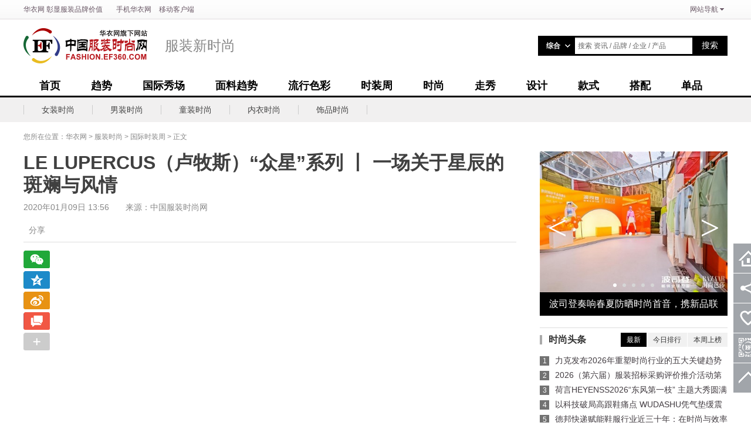

--- FILE ---
content_type: text/html; Charset=GB2312
request_url: http://fashion.ef360.com/Articles/2020-1-9/177555.html
body_size: 34921
content:
<!doctype html>
<html>
<head>
<meta charset="gb2312">
<title>LE LUPERCUS（卢牧斯）“众星”系列 丨 一场关于星辰的斑斓与风情-中国服装时尚网</title>
<meta name="keywords" content="LE LUPERCUS童装" />
<meta name="description" content="LE LUPERCUS（卢牧斯）“众星”系列 丨 一场关于星辰的斑斓与风情" />
<meta name="mobile-agent" content="format=html5;url=http://m.ef360.com/fashion/177555.html">
<link rel="canonical" href="http://fashion.ef360.com/Articles/2020-1-9/177555.html">
<link rel="alternate" media="only screen and (max-width:640px)" href="http://m.ef360.com/fashion/177555.html">
<script type="text/javascript" src="//cdn.ef360.com/_public2012/js/uaredirect.js"></script>
<script type="text/javascript">uaredirect("http://m.ef360.com/fashion/177555.html");</script>
<link href="http://www.ef360.com/favicon.ico" rel="icon" type="image/x-icon" />
<link href="http://www.ef360.com/favicon.ico" rel="shortcut icon" type="image/x-icon" />
<link rel="stylesheet" type="text/css" href="//cdn.ef360.com/_public2012/css/global.css?v4">
<link rel="stylesheet" type="text/css" href="//cdn.ef360.com/_public2012/js/owl.carousel.2/assets/owl.carousel.css?v20161107">
<link rel="stylesheet" type="text/css" href="/v2016/css/themes.css">
<script src="//cdn.ef360.com/_public2012/js/lin.package.js"></script>
<script src="//cdn.ef360.com/_public2012/js/owl.carousel.2/owl.carousel.min.js?v20161107"></script>
</head>
<body>
<link rel="stylesheet" type="text/css" href="//www.ef360.com/_public2012/css/top_nav.css" />
<div id="top_nav">
	<div class="wrapper">
		
		<div class="top_nav_lft"><a href="http://www.ef360.com/">华衣网</a> 彰显<a href="http://www.ef360.com/">服装</a>品牌价值 <a href="http://www.ef360.com/app/" target="_blank" style="margin-left:20px;">手机华衣网</a> <a href="http://www.ef360.com/app/" target="_blank" style="margin-left:10px;">移动客户端</a></div>
		<div class="top_nav_rgt"><span id="top_nav_userinfo"></span><a href="http://www.ef360.com/sitemap/" class="top_sitemap_btn">网站导航</a>
			<div id="top_sitemap">
				<!--<div class="hd"><a href="http://www.ef360.com/sitemap/" target="_blank">网站导航</a></div>-->
				<div class="bd clearfix">
					<dl class="website clearfix">
						<dt>华衣联盟<span style="font-weight:normal;"> - <a href="http://www.ef360.com/">华衣网</a></span></dt>
						<dd><a href="http://www.tz.ef360.com/">童装时尚网</a> ┆ <a href="http://www.lady.ef360.com/">华衣女装网</a></dd>
						<dd><a href="http://www.ne.ef360.com/">内衣时尚网</a> ┆ <a href="http://www.man.ef360.com/">华衣男装网</a></dd>
						<dd><a href="http://www.sp.ef360.com/">饰品时尚网</a> ┆ <a href="http://www.jf.ef360.com/">华衣家纺网</a></dd>
						<dd><a href="http://www.xx.ef360.com/">华衣休闲服饰网</a> ┆ <a href="http://www.bag.ef360.com/">华衣箱包网</a></dd>
						<dd><a href="http://www.sports.ef360.com/">华衣运动服饰网</a> ┆ <a href="http://www.ef360.com/jiameng/">服装加盟网</a></dd>
						<dd><a href="http://www.baobeihr.com/" target="_blank">婴童人才网</a> ┆ <a href="http://www.baobei360.com/" target="_blank">婴童网</a></dd>
					</dl>
					<dl class="channel clearfix">
						<dt>频道导航<span style="font-weight:normal;">  - <a href="http://www.ef360.com/sitemap/" target="_blank">网站地图</a> </span></dt>
						<dd><a href="http://company.ef360.com/">服装企业</a> ┆ <a href="http://brand.ef360.com/">服装品牌</a> ┆ <a href="http://product.ef360.com/">服装产品</a></dd>
						<dd><a href="http://1.ef360.com/">服装加盟</a> ┆ <a href="http://zs.ef360.com/">服装招商</a> ┆ <a href="http://trade.ef360.com/">服装商机</a></dd>
						<dd><a href="http://news.ef360.com/">服装资讯</a> ┆ <a href="http://www.ef360.com/subject/">服装专题</a> ┆ <a href="http://www.order.ef360.com/">订货会</a></dd>
						<dd><a href="http://store.ef360.com/">服装店铺</a> ┆ <a href="http://video.ef360.com/">服装视频</a> ┆ <a href="http://zine.ef360.com/">服装画册</a></dd>
						<dd><a href="http://fashion.ef360.com/">时尚服饰</a> ┆ <a href="http://exhi.ef360.com/">服装展会</a> ┆ <a href="http://www.ef360.com/agentsunion/">代理商</a></dd>
						<dd><a href="http://research.ef360.com/">服装研究</a> ┆ <a href="http://www.ef360.com/person/">服装人物</a> ┆ <a href="http://www.ef360.com/interview/">服装访谈</a></dd>
					</dl>
				</div>
			</div>
		</div>
	</div>
</div>
<script type="text/javascript" src="http://www.ef360.com/_public2012/js/lin/lin.user.js?v20131030"></script> 
<script type="text/javascript">
var top_sitemap_hide='';
var top_sitemap_show='';
$('.top_sitemap_btn,#top_sitemap div').on('mouseover', function(){
	clearTimeout(top_sitemap_hide);
	if(!$('#top_sitemap').hasClass('active')){
		top_sitemap_show = setTimeout(function(){$('.top_sitemap_btn').addClass('active');$('#top_sitemap').addClass('active').show();},100);
	}
}).on('mouseout', function(){
	clearTimeout(top_sitemap_show);
	top_sitemap_hide = setTimeout(function(){$('.top_sitemap_btn').removeClass('active');$('#top_sitemap').removeClass('active').hide();},100);
});
</script> 
<div class="main-head clearfix">
  <div class="wrapper clearfix">
    <div class="fl">
      <div class="logo"><a href="http://fashion.ef360.com/" class="logo1">中国服装时尚网</a><a href="http://fashion.ef360.com/" class="logo2">服装新时尚</a></div>
    </div>
    <div class="fr" style=" width:320px; margin-top:28px;">
      <div class="top-search">
        <form action="http://www.ef360.com/search" method="get" id="s_form">
          <fieldset>
            <legend>搜索</legend>
            <div id="search_input" class="search-input clearfix">
              <div class="search-type">
                <div id="search_type_text" class="search-type-text"><span id="text"></span><i class="icon-search-w-1 png"></i></div>
                <div id="search_type_list" class="search-type-list">
                  <ul id="search_type">
                    <li type="">综合</li>
                    <li type="news">资讯</li>
                    <li type="brand">品牌</li>
                    <li type="company">企业</li>
                    <li type="product">产品</li>
                  </ul>
                </div>
              </div>
              <div class="top-s-combobox">
                <div class="top-s-input-wrap">
                  <input type="text" name="q" id="top_search_q" accesskey="s" autocomplete="off" title="请输入搜索文字" class="top-s-input" value="" />
                </div>
                <label for="top_search_q" class="top-s-placeholder">搜索 资讯 / 品牌 / 企业 / 产品</label>
              </div>
              <button type="submit" class="top-s-buttom">搜索</button>
              <input type="hidden" name="st" id="st" value="" />
              <input type="hidden" name="rf" id="rf" value="" />
              <input type="hidden" name="qs" id="qs" value="PostTime=2020-1-9&id=177555" />
            </div>
          </fieldset>
        </form>
      </div>
      <script type="text/javascript">
			var sform = $('#search_input')
			var stxt = $(sform).find('#search_type').find('li[type=' + $(sform).find('#st').val() + ']').text();
			$(sform).find('.search-type-text').find('#text').text(stxt);
			$(sform).find('#rf').val(document.location.href);
			$('#search_type').find('li').bind('mouseover',function(){
				$(this).addClass('active');
			}).bind('mouseout',function(){
				$(this).removeClass('active');
			}).bind('click',function(){
				var _text = $(this).text();
				var _type = $(this).attr('type');
				$('#search_input').find('#text').text(_text);
				$('#search_input').find('#st').val(_type);
				$('#top_search_q').focus();
				$('#search_type_list').hide();
			})
			$('#search_type_text,#search_type_list').bind('mouseover',function(){
				$('#search_type_list').show();
			}).bind('mouseout',function(){
				$('#search_type_list').hide();
			})
			
			$('#top_search_q').bind('focus',function(){
				$('.top-s-placeholder').hide();
			}).bind('blur',function(){
				if($.trim($(this).val())==''){
					$('.top-s-placeholder').show();
				}
			})
			if ($.trim($('#top_search_q').val())!=''){
				$('.top-s-placeholder').hide();
			}
			</script> 
    </div>
  </div>
</div>

<div class="main-nav clearfix">
  <div class="wrapper">
    <ul class="main-menu clearfix">
      <li><a href="http://fashion.ef360.com/" >首页</a></li>
      <li><a href="http://fashion.ef360.com/trends/" >趋势</a></li>
      <li><a href="http://fashion.ef360.com/international-show/" >国际秀场</a></li>
      <li><a href="http://fashion.ef360.com/fabric-trend/" >面料趋势</a></li>
      <li><a href="http://fashion.ef360.com/color/" >流行色彩</a></li>
      <li><a href="http://fashion.ef360.com/fashion-week/" >时装周</a></li>
      <li><a href="http://fashion.ef360.com/fashion/" >时尚</a></li>
      <li><a href="http://fashion.ef360.com/show/" >走秀</a></li>
      <li><a href="http://fashion.ef360.com/design/" >设计</a></li>
      <li><a href="http://fashion.ef360.com/style/" >款式</a></li>
      <li><a href="http://fashion.ef360.com/collocation/" >搭配</a></li>
      <li><a href="http://fashion.ef360.com/single/" >单品</a></li>
    </ul>
  </div>
</div>


<div class="q-nav clearfix">
  <div class="wrapper clearfix">
    <div class="sub-nav">
      <ul class="sub-menu-sm clearfix">
        
        <li><a href="/lady/" >女装时尚</a></li>
        
        <li><a href="/men/" >男装时尚</a></li>
        
        <li><a href="/kids/" >童装时尚</a></li>
        
        <li><a href="/underwear/" >内衣时尚</a></li>
        
        <li><a href="/jewelry/" >饰品时尚</a></li>
        
      </ul>
    </div>
  </div>
</div>


<div class="wrapper clearfix">
  <div class="crumb clearfix">您所在位置：<a href="http://www.ef360.com/">华衣网</a> &gt; <a href="http://fashion.ef360.com/">服装时尚</a> &gt; <a href="http://fashion.ef360.com/fashion-week/">国际时装周</a> &gt; 正文</div>
</div>

<div class="news-content wrapper clearfix">
  <div class="col-lft">
    <h1 class="news-title">LE LUPERCUS（卢牧斯）“众星”系列 丨 一场关于星辰的斑斓与风情</h1>
    
    <div class="news-info">2020年01月09日 13:56　　来源：中国服装时尚网</div>
    <div class="share-wrap">
      <div class="share jsShareBar"> <!--a href="javascript:;" title="在线留言咨询" class="btn-msg jsBtnMessage"></a-->
        <!--div class="news-ad"><h2 class="news-class">&gt; <a href="http://fashion.ef360.com/fashion-week/">国际时装周</a></h2></div-->
        <div class="share-box">
          <label class="share-tip">分享</label>
          <div class="share-top">
            <ul class="share16 bdsharebuttonbox" data-tag="share_40">
              <li class="share-item"><a href="javascript:;" data-cmd="weixin" class="share-weixin" title="分享到微信"></a></li>
              <li class="share-item"><a href="javascript:;" data-cmd="qzone" class="share-qzone" title="分享到QQ空间"></a></li>
              <li class="share-item"><a href="javascript:;" data-cmd="tsina" class="share-sinawb" title="分享到新浪微博"></a></li>
              <li class="share-item"><a href="javascript:;" class="share-message jsBtnMessage" title="在线咨询"></a></li>
              <li class="share-item"><a href="javascript:;" data-cmd="more" class="share-more bds_more" title="分享更多"></a></li>
            </ul>
          </div>
        </div>
      </div>
    </div>
    <script>
	var _sharebar = $('.jsShareBar');
	var _subnavTop = $(_sharebar).is('div') ? $(_sharebar).parent().offset().top : 0;
	function setTop(){
		var _boxTop = $('.news-body').offset().top;
		var _boxHeight = $('.news-body').outerHeight();
		var _scrollTop = $(document).scrollTop();
		var _windowHeight = $(window).height();
		if (_scrollTop>=_subnavTop && _scrollTop<=(_boxTop+_boxHeight)-260){
			$(_sharebar).addClass('fixed');
		}else{
			$(_sharebar).removeClass('fixed');
		}
	}
	$(window, document).on('scroll', setTop).on('resize', setTop);
	</script>
        
    <div class="news-body bdContainer"><p style="text-align:center"><img class="rich_pages" src="http://img.ef360.com/EditManager/File/news/202001/20200109140741507_1080x435.jpg" style="box-sizing:border-box !important; height:auto !important; margin:0px; max-width:100%; padding:0px; visibility:visible !important; width:677px !important; word-wrap:break-word !important" /></p>

<p style="text-align:center"><img class="rich_pages" src="http://img.ef360.com/EditManager/File/news/202001/20200109140743821_1080x720.jpg" style="box-sizing:border-box !important; height:auto !important; margin:0px; max-width:100%; padding:0px; visibility:visible !important; width:677px !important; word-wrap:break-word !important" /></p>

<p>　　11月2日，北京751D&middot;PARK&mdash;第一车间，2020春夏中国国际时装周，LE LUPERCUS（卢牧斯）&ldquo;STELLARS&middot;众星&rdquo;系列品牌专场发布会。</p>

<p style="text-align:center"><img class="rich_pages" src="http://img.ef360.com/EditManager/File/news/202001/20200109140743897_1080x720.jpg" style="box-sizing:border-box !important; height:auto !important; margin:0px; max-width:100%; padding:0px; visibility:visible !important; width:677px !important; word-wrap:break-word !important" /></p>

<p style="text-align:center"><img class="rich_pages" src="http://img.ef360.com/EditManager/File/news/202001/20200109140744200_1080x720.jpg" style="box-sizing:border-box !important; height:auto !important; margin:0px; max-width:100%; padding:0px; visibility:visible !important; width:677px !important; word-wrap:break-word !important" /></p>

<p style="text-align:center"><img class="rich_pages" src="http://img.ef360.com/EditManager/File/news/202001/20200109140744908_1080x720.jpg" style="box-sizing:border-box !important; height:auto !important; margin:0px; max-width:100%; padding:0px; visibility:visible !important; width:677px !important; word-wrap:break-word !important" /></p>

<p style="text-align:center"><img class="rich_pages" src="http://img.ef360.com/EditManager/File/news/202001/20200109140745484_1080x720.jpg" style="box-sizing:border-box !important; height:auto !important; margin:0px; max-width:100%; padding:0px; visibility:visible !important; width:677px !important; word-wrap:break-word !important" /></p>

<p>　　设计团队在本系列中加入了瑞典设计理念，更融入了品牌另一系列作品&mdash;&ldquo;新星&rdquo;系列设计元素，抛却繁多的缀饰，呈现清晰的线条，避免冗余的装饰，在传统的米兰裁剪工艺中，注入了一丝北欧的浪漫风情与美式街头的自由随性。</p>

<p style="text-align:center"><img class="rich_pages" src="http://img.ef360.com/EditManager/File/news/202001/20200109140746841_1080x1622.jpg" style="box-sizing:border-box !important; height:auto !important; margin:0px; max-width:100%; padding:0px; visibility:visible !important; width:677px !important; word-wrap:break-word !important" /></p>

<p style="text-align:center"><img class="rich_pages" src="http://img.ef360.com/EditManager/File/news/202001/20200109140746426_1080x1622.jpg" style="box-sizing:border-box !important; height:auto !important; margin:0px; max-width:100%; padding:0px; visibility:visible !important; width:677px !important; word-wrap:break-word !important" /></p>

<p style="text-align:center"><img class="rich_pages" src="http://img.ef360.com/EditManager/File/news/202001/20200109140747878_1080x1622.jpg" style="box-sizing:border-box !important; height:auto !important; margin:0px; max-width:100%; padding:0px; visibility:visible !important; width:677px !important; word-wrap:break-word !important" /></p>

<p>　　每件大衣都是面料、裁剪和工艺的再一次完美融合。经典廓形服饰经过精心混搭后，呈现全新面貌，精致剪裁的羊绒面料搭配不同的针织与衬衫，宣示出一种时尚、年轻的锐气却蕴藏着超过半个世纪的技艺精髓。</p>

<p style="text-align:center"><img class="rich_pages" src="http://img.ef360.com/EditManager/File/news/202001/20200109140748888_1080x1623.jpg" style="box-sizing:border-box !important; height:auto !important; margin:0px; max-width:100%; padding:0px; visibility:visible !important; width:677px !important; word-wrap:break-word !important" /></p>

<p style="text-align:center"><img class="rich_pages" src="http://img.ef360.com/EditManager/File/news/202001/20200109140748168_1080x1623.jpg" style="box-sizing:border-box !important; height:auto !important; margin:0px; max-width:100%; padding:0px; visibility:visible !important; width:677px !important; word-wrap:break-word !important" /></p>

<p>　　本系列依旧以经典驼色大衣为主，配以红色系与黑色系的过度，低调却又令人眼前一亮。英式、法式、意式大衣采用全新廓形，又加入了多种拼接元素与设计，随性而又典雅，慵懒又迷人，丰富的线条和罗纹，体现了本季的精髓。</p>

<p style="text-align:center"><img class="rich_pages" src="http://img.ef360.com/EditManager/File/news/202001/20200109140749311_1080x1623.jpg" style="box-sizing:border-box !important; height:auto !important; margin:0px; max-width:100%; padding:0px; visibility:visible !important; width:677px !important; word-wrap:break-word !important" /></p>

<p style="text-align:center"><img class="rich_pages" src="http://img.ef360.com/EditManager/File/news/202001/20200109140750209_1080x1623.jpg" style="box-sizing:border-box !important; height:auto !important; margin:0px; max-width:100%; padding:0px; visibility:visible !important; width:677px !important; word-wrap:break-word !important" /></p>

<p>　　&ldquo;对于每一位父母来说&lsquo;在你到来的那一刻，浩瀚众星皆为尘&rsquo;，我们为此系列命名为&lsquo;众星&rsquo;，便是承载着我们对于小朋友们真诚纯良的期许。&rdquo;&mdash;&mdash;设计团队如是说。</p>

<p style="text-align:center"><img class="rich_pages" src="http://img.ef360.com/EditManager/File/news/202001/20200109140752995_1080x1623.jpg" style="box-sizing:border-box !important; height:auto !important; margin:0px; max-width:100%; padding:0px; visibility:visible !important; width:677px !important; word-wrap:break-word !important" /></p>

<p style="text-align:center"><img class="rich_pages" src="http://img.ef360.com/EditManager/File/news/202001/20200109140753225_1080x1623.jpg" style="box-sizing:border-box !important; height:auto !important; margin:0px; max-width:100%; padding:0px; visibility:visible !important; width:677px !important; word-wrap:break-word !important" /></p>

<p>　　一同探索极致优雅之地，寻觅焕新时尚之源，用初春的生机拨开秋冬的清冽面纱，缓缓诉说属于这个春天的斑斓与风情。</p>

<p style="text-align:center"><img class="rich_pages" src="http://img.ef360.com/EditManager/File/news/202001/20200109140750771_1080x720.jpg" style="box-sizing:border-box !important; height:auto !important; margin:0px; max-width:100%; padding:0px; visibility:visible !important; width:677px !important; word-wrap:break-word !important" /></p>

<p style="text-align:center"><img class="rich_pages" src="http://img.ef360.com/EditManager/File/news/202001/20200109140751342_1080x720.jpg" style="box-sizing:border-box !important; height:auto !important; margin:0px; max-width:100%; padding:0px; visibility:visible !important; width:677px !important; word-wrap:break-word !important" /></p>

<p style="text-align:center"><img class="rich_pages" src="http://img.ef360.com/EditManager/File/news/202001/20200109140751554_1080x720.jpg" style="box-sizing:border-box !important; height:auto !important; margin:0px; max-width:100%; padding:0px; visibility:visible !important; width:677px !important; word-wrap:break-word !important" /></p>

<p>　　</p></div>
    
    <div class="news-footer">
      
      <div class="news-tag"><span class="tit">关键词：</span>LE LUPERCUS童装</div>
      
      <div class="news-editor">编辑：晖晖</div>
    </div>
    <div class="lft-box">
      <div class="hd">
        <h2>相关时尚资讯</h2>
      </div>
      <div class="bd">
        <ul class="news-txt" style="float:left; width:550px;">
          
          <li><a href="http://fashion.ef360.com/Articles/2022-7-28/178234.html" target="_blank">“菁界 X REBECCA FANG X 出走” 主题发布秀出走2022中国国际儿童时尚周</a></li>
          
          <li><a href="http://fashion.ef360.com/Articles/2022-7-28/178231.html" target="_blank">MONUO摩诺强势亮相2022中国国际儿童时尚周</a></li>
          
          <li><a href="http://fashion.ef360.com/Articles/2022-7-27/178228.html" target="_blank">2022中国国际儿童时尚周 森虎儿&#8226;流萤奇遇夜开幕大秀</a></li>
          
          <li><a href="http://fashion.ef360.com/Articles/2022-7-27/178225.html" target="_blank">数字未来 拥抱童心元宇宙 第五届CCFW中国国际儿童时尚周正式启幕</a></li>
          
          <li><a href="http://fashion.ef360.com/Articles/2022-7-27/178224.html" target="_blank">HEYLADS男生女生&#8226;探索未来再次亮相2022中国国际儿童时尚周</a></li>
          
          <li><a href="http://fashion.ef360.com/Articles/2022-7-27/178223.html" target="_blank">童装课·合悦——2023海派儿童时尚趋势发布亮相2022中国国际儿童时尚周</a></li>
          
        </ul>
        
        
        
      </div>
    </div>
    <div class="comment-box">
      <div class="hd">
        <h2>在线咨询</h2>
      </div>
      <div class="bd news-comment jsCommentBox"></div>
    </div>
    <script type="text/javascript" src="//www.ef360.com/_public2012/include/comment/lin.comment.js"></script> 
    <script type="text/javascript" >
	$('.jsCommentBox').lin_comment_iframe({
		typeid : '12',
		productid : '177555',
		subject : 'LE LUPERCUS（卢牧斯）“众星”系列 丨 一场关于星辰的斑斓与风情',
		userid : '0'
	});
	$('.jsBtnMessage').lin_comment_popup({
		typeid : '12',
		productid : '177555',
		subject : 'LE LUPERCUS（卢牧斯）“众星”系列 丨 一场关于星辰的斑斓与风情',
		userid : '0'
	});
	</script>
    <div class="lft-box">
      <div class="hd">
        <h2><a href="http://www.ef360.com/subject/" target="_blank">热点专题</a></h2>
      </div>
      <div class="bd clearfix">
        <ul class="news-zt">
          
          <li><a href="http://shengze.ef360.com/" target="_blank"><img src="http://img.ef360.com/_Public/_UpFile/shengzefw2023_450_250.jpg?=1" alt="第五届中国苏州江南文化艺术·国际旅游节“丝韵江南”活动&2023盛泽时尚周" /><span class="txt">第五届中国苏州江南文化艺术·国际旅游节“丝韵江南”活动&2023盛泽时尚周</span></a></li>
          
          <li><a href="http://www.ef360.com/subject/fashion/dins2021w/" target="_blank"><img src="http://img.ef360.com/EditManager/File/news/202112/202112061558164988_450x250.JPG" alt="Dins底色2021冬季新品 且看与岁月的平等置换" /><span class="txt">Dins底色2021冬季新品 且看与岁月的平等置换</span></a></li>
          
          <li><a href="http://ccwie.ef360.com/" target="_blank"><img src="http://img.ef360.com/_Public/_UpFile/chinatbh2024_450_250.jpg" alt="2024中国童装产业博览会" /><span class="txt">2024中国童装产业博览会</span></a></li>
          
          <li><a href="http://FashionPark.ef360.com/" target="_blank"><img src="http://img.ef360.com/EditManager/File/news/202101/202101051320469075_405x225.jpg" alt="第二届中国服装优质制造创新年会" /><span class="txt">第二届中国服装优质制造创新年会</span></a></li>
          
        </ul>
      </div>
    </div>
    
  </div>
  <div class="col-rgt">
  <div class="right-box">
    
    <div class="right-slider-box clearfix">
      <div class="right-slider">
        <div class="owl-slider owl-carousel owl-theme-right"> <div><a href="http://fashion.ef360.com/Articles/2024-4-3/178707.html" target="_blank"><img src=/EditManager/File/news/202404/202404031807233856_400x300.jpg width="320" height="240" alt=波司登奏响春夏防晒时尚首音，携新品联合《时尚芭莎》发布首份防晒新时尚手册/><span class="txt">波司登奏响春夏防晒时尚首音，携新品联合《时尚芭莎》发布首份防晒新时尚手册</span></a></div> <div><a href="http://fashion.ef360.com/Articles/2023-6-3/178529.html" target="_blank"><img src=/EditManager/File/news/202306/202306030911228888_400x300.jpg width="320" height="240" alt=“密韵东方”涂泰克·安博功能运动发布 当户外邂逅东方审美 #2023盛泽时尚周/><span class="txt">“密韵东方”涂泰克·安博功能运动发布 当户外邂逅东方审美 #2023盛泽时尚周</span></a></div> <div><a href="http://fashion.ef360.com/Articles/2023-5-30/178510.html" target="_blank"><img src=/EditManager/File/news/202305/202305301241453243_400x300.jpg width="320" height="240" alt=2023盛泽时尚周开幕式 《南海有花》上久楷·边惠中2023高级成衣发布会华丽绽放/><span class="txt">2023盛泽时尚周开幕式 《南海有花》上久楷·边惠中2023高级成衣发布会华丽绽放</span></a></div> <div><a href="http://fashion.ef360.com/Articles/2023-5-29/178508.html" target="_blank"><img src=/EditManager/File/news/202305/202305292314037912_400x300.jpg width="320" height="240" alt=大咖齐聚盛泽，深挖时尚文化力丨第三届中国设计峰会在盛泽举办/><span class="txt">大咖齐聚盛泽，深挖时尚文化力丨第三届中国设计峰会在盛泽举办</span></a></div> <div><a href="http://fashion.ef360.com/Articles/2021-10-13/178026.html" target="_blank"><img src=/EditManager/FileCustomer/news/202110/202110131503188284_400x300.jpg width="320" height="240" alt=混沌異世 幻影浮生 DJFL SS22「異世浮生」上海时装周大秀精彩呈现/><span class="txt">混沌異世 幻影浮生 DJFL SS22「異世浮生」上海时装周大秀精彩呈现</span></a></div></div>
      </div>
    </div>
    <script>
    $(".owl-carousel").owlCarousel({
        autoPlay : false,
        lazyload : false,
        singleItem : false,
        navigation : true,
        navText:["&lt;","&gt;"],
        addClassActive : true,
        center : true,
        items : 1,
        loop : true,
        margin : 0,
        nav : true
    });
    </script>
    
    <div class="rgt-box lin-tab mt20">
      <div class="hd"><i class="icon-tl"></i>
        <div class="tab-btn">
          <ul>
            <li class="active"><a href="http://news.ef360.com/now/" target="_blank">最新</a></li>
            <li><a href="javascript:;">今日排行</a></li>
            <li><a href="javascript:;">本周上榜</a></li>
          </ul>
        </div>
        <h2><a href="http://fashion.ef360.com/">时尚头条</a></h2>
      </div>
      <div class="bd">
        <div class="tab-con active">
          <ul class="list-ph">
            
            <li><em>1</em><a href="http://fashion.ef360.com/Articles/2026-1-16/179035.html" target="_blank">力克发布2026年重塑时尚行业的五大关键趋势</a></li>
            
            <li><em>2</em><a href="http://fashion.ef360.com/Articles/2026-1-14/179034.html" target="_blank">2026（第六届）服装招标采购评价推介活动第一期情况通报</a></li>
            
            <li><em>3</em><a href="http://fashion.ef360.com/Articles/2025-12-22/179033.html" target="_blank">荷言HEYENSS2026“东风第一枝” 主题大秀圆满落幕</a></li>
            
            <li><em>4</em><a href="http://fashion.ef360.com/Articles/2025-12-22/179032.html" target="_blank">以科技破局高跟鞋痛点 WUDASHU凭气垫缓震技术获 「首创者」认证</a></li>
            
            <li><em>5</em><a href="http://fashion.ef360.com/Articles/2025-12-19/179031.html" target="_blank">德邦快递赋能鞋服行业近三十年：在时尚与效率之间，跑出行业供应链新质量</a></li>
            
            <li><em>6</em><a href="http://fashion.ef360.com/Articles/2025-12-19/179030.html" target="_blank">德邦快递赋能鞋服行业近三十年：在时尚与效率之间，跑出行业供应链新质量</a></li>
            
            <li><em>7</em><a href="http://fashion.ef360.com/Articles/2025-12-10/179029.html" target="_blank">美力城的时尚进阶：从顶奢盛典焦点到穿搭潮流引领者</a></li>
            
            <li><em>8</em><a href="http://fashion.ef360.com/Articles/2025-12-10/179028.html" target="_blank">从芯片到外骨骼 探路者解锁“端侧AI+智能装备”增长新曲线</a></li>
            
            <li><em>9</em><a href="http://fashion.ef360.com/Articles/2025-12-9/179027.html" target="_blank">北京芯能全息视觉隐形屏落地探路者门店 双主业协同开启新篇</a></li>
            
            <li><em>10</em><a href="http://fashion.ef360.com/Articles/2025-12-8/179026.html" target="_blank">探路者收购贝特莱和通途，构建AI“感知+显示”双引擎</a></li>
            
          </ul>
        </div>
        <div class="tab-con">
          <ul class="list-ph">
            
          </ul>
        </div>
        <div class="tab-con">
          <ul class="list-ph">
            
            <li><em>1</em><a href="http://fashion.ef360.com/Articles/2026-1-16/179035.html" target="_blank">力克发布2026年重塑时尚行业的五大关键趋势</a></li>
            
          </ul>
        </div>
      </div>
    </div>
    <script type="text/javascript">
	$('.lin-tab').find('.tab-btn').find('li').on('mouseover', function(e) {
		var _index = $('.lin-tab').find('.tab-btn').find('li').index($(this));
		$('.lin-tab').find('.tab-btn').find('li').removeClass('active').eq(_index).addClass('active');
		$('.lin-tab').find('.tab-con').removeClass('active').eq(_index).addClass('active');
	});
	</script>
    <div class="rgt-box mt20">
      <div class="hd"><i class="icon-tl"></i>
        <h2><a href="http://fashion.ef360.com/pic/" target="_blank">时尚万花筒</a></h2>
      </div>
      <div class="bd">
        <ul class="rgt-pic clearfix">
          
          <li><a href="http://fashion.ef360.com/Articles/2021-10-12/178024.html" target="_blank"><img src="http://img.ef360.com/EditManager/File/news/202110/202110122038134945_400x300.jpg" alt="mithworld 2022 春夏系列「MU5IC PARTY」发布" /><span class="txt">mithworld 2022 春夏系列「MU5IC PARTY」发布</span></a></li>
          
          <li><a href="http://fashion.ef360.com/Articles/2021-4-12/177860.html" target="_blank"><img src="http://img.ef360.com/EditManager/File/news/202104/202104121116384809_400x300.jpg" alt="秀尚 | RUE AGTHONIS AW21 《凝色之态》  上海时装周发布秀" /><span class="txt">秀尚 | RUE AGTHONIS AW21 《凝色之态》  上海时装周发布秀</span></a></li>
          
          <li><a href="http://fashion.ef360.com/Articles/2021-4-9/177858.html" target="_blank"><img src="http://img.ef360.com/EditManager/File/news/202104/202104091914423234_400x300.jpg" alt="高级时装品牌PAN’TTERFLY 上海时装周发布2021秋冬系列" /><span class="txt">高级时装品牌PAN’TTERFLY 上海时装周发布2021秋冬系列</span></a></li>
          
          <li><a href="http://fashion.ef360.com/Articles/2021-1-22/177810.html" target="_blank"><img src="http://img.ef360.com/EditManager/File/news/202101/202101221042275855_400x300.jpg" alt="羽绒服鼻祖Eddie Bauer，如何兼具专业和潮流" /><span class="txt">羽绒服鼻祖Eddie Bauer，如何兼具专业和潮流</span></a></li>
          
        </ul>
      </div>
    </div>
  </div>
</div>
<script>
var _boxTop = $('.right-box').parent().offset().top;
var _contentTop = $('.col-lft').offset().top;
var _scrolled = 0;
var _goTop = _boxTop;
function setTopRightBox(){
	_boxTop = $('.right-box').parent().offset().top;
	_contentTop = $('.col-lft').offset().top;
	
	var _scrollTop = $(document).scrollTop();
	var _windowHeight = $(window).height();
	var _boxHeight = $('.right-box').outerHeight();
	var _contentHeight = $('.col-lft').outerHeight();

	if (_boxHeight>=_contentHeight){
		return false;	
	}
	
	_goTop = _goTop + (_scrolled-_scrollTop);
	if(_scrolled>=_scrollTop){
		if(_goTop>=0){
			_goTop = 0;
		}
	}else{
		$('.right-box').addClass('fixed');
		if(_goTop<=_windowHeight-_boxHeight){
			_goTop = _windowHeight-_boxHeight;
		}
		if (_windowHeight>_boxHeight){
			_goTop = 0;
		}
	}
	if(_scrollTop<=_boxTop){
		_goTop = _boxTop - _scrollTop;
		$('.right-box').removeClass('fixed');
	}
	if (_windowHeight>_boxHeight){
		if(_scrollTop>=(_boxTop+_contentHeight)-_boxHeight){
			_goTop = (_boxTop+_contentHeight)-_boxHeight-_scrollTop;
		}
	}else{
		if(_scrollTop>=(_boxTop+_contentHeight)-_boxHeight-(_windowHeight-_boxHeight)){
			_goTop = (_boxTop+_contentHeight)-_boxHeight-_scrollTop;
		}
	}

	$('.right-box').css({'top':_goTop});
	_scrolled = _scrollTop;
}
$(window, document).on('scroll', setTopRightBox).on('resize', setTopRightBox);
</script> 
 
</div>
<div class="q-footer clearfix"> 
	<div class="wrapper clearfix"> 
		
<!--div class="mobile-tl clearfix" style=" padding-top:20px;">
	<div class="mobile-tl-1"><a href="http://www.ef360.com/app/" target="_blank" title="华衣网官方微信" class="mobile-tl-11"></a></div>
	<div class="mobile-tl-2"><a href="http://www.ef360.com/app/" target="_blank" title="华衣网移动版" class="mobile-tl-21"></a></div>
	<div class="mobile-tl-3"><a href="http://www.ef360.com/app/" target="_blank" title="华衣网APP客户端下载" class="mobile-tl-31"></a></div>
</div-->

<!--<div id="server_nav"><a href="http://www.ef360.com/" target="_blank">首页</a> | <a href="http://www.ef360.com/about/" target="_blank">关于华衣网</a> | <a href="http://www.ef360.com/jiameng/" target="_blank">服装店加盟</a> | <a rel="nofollow" href="http://www.ef360.com/about/contact/" target="_blank">联系我们</a> | <a rel="nofollow" href="http://www.ef360.com/about/services/" target="_blank">客户服务</a> | <a rel="nofollow" href="http://www.ef360.com/about/server.htm" target="_blank">免责条款</a> | <a href="http://www.ef360.com/sitemap/" target="_blank">网站地图</a></div>-->
<div id="copyright"><!--QQ/微信：634363622（周先生）<br /-->
  华衣网 彰显品牌价值 版权所有 &copy; 2022-2026　沪ICP备20014385号-7<br />
  <!--为了您的权益不受侵害，提醒您在加盟代理服装服饰品牌时，请认真考察欲加盟代理服装服饰品牌的资信度！-->
<b>声明：</b>本平台仅仅分享纺织服装行业相关资讯, 信息真实性请浏览者慎重核实！请大家不要用作商业用途！<br /> 
<b>声明：</b>信息资讯内容中如果有涉及侵犯您权利的资源，请及时与我方联系(QQ：634363622)，我们将及时删除。</div>
<div style="display:none;"><script type="text/javascript" src="http://www.ef360.com/_Public2012/include/tongji.js"></script>

</div>
<script type="text/javascript" src="http://www.ef360.com/_public2012/js/lin/lin.quickbar.js?v=20140417"></script>
	</div>
</div>
</body>
</html>
<script>
window._bd_share_config={
	'common':{
		'bdSnsKey':{},
		'bdMini':'1',
		'bdMiniList':false,
		'bdStyle':'1',
		'bdSize':'0',
		'bdText':'',
		'bdDesc':'',
		'bdUrl':'',
		'bdPic':'',
		'onBeforeClick':function(cmd,config){
			return {
				'bdText' : window._bd_share_config.common.bdText,
				'bdDesc' : window._bd_share_config.common.bdDesc,
				'bdPic' : window._bd_share_config.common.bdPic,
				'bdUrl' : window._bd_share_config.common.bdUrl
			}
		}
	}
	,'share':[{'tag':'share_16','bdSize':'16'},{'tag':'share_32','bdSize':'32'},{'tag':'share_quick','bdSize':'32'},{'tag':'share_40','bdSize':'16'}]
	,'image':{'tag' : 'bdShareImg','viewText':'分享到：','viewSize':'16','viewList':['qzone','tsina','tqq','renren','weixin']}
	,'selectShare':{'bdContainerClass':'bdContainer','bdSelectMiniList':['qzone','tsina','tqq','renren','weixin']}
};
with(document)0[(getElementsByTagName('head')[0]||body).appendChild(createElement('script')).src='http://bdimg.share.baidu.com/static/api/js/share.js?v=89860593.js?cdnversion='+~(-new Date()/36e5)];
</script>



--- FILE ---
content_type: text/css
request_url: http://fashion.ef360.com/v2016/css/themes.css
body_size: 52964
content:
@charset "gb2312";
body{ background-color:#fff;font-family:"Microsoft YaHei",Arial,Helvetica,sans-serif,微软雅黑,"MicrosoftJhengHei",华文细黑,STHeiti,MingLiu,simsun,"宋体";}
.wrapper{ width:1200px; margin-left: auto; margin-right: auto; clear: both; }
.content{ background-color:#fff;}
.col-lft{float:left; width:840px;}
.col-rgt{float:right; width:320px;}
.mt20{ margin-top:20px;}
.mt30{ margin-top:30px;}
.mt40{ margin-top:40px;}
.pt30{ padding-top:30px;}


/*----------------------------------------
分页
----------------------------------------*/
.pagebar { padding:20px 0 20px; text-align:center; line-height:24px;  }
.pagebar ul { clear:both; display:inline-block; #display:inline; font-size:12px; font-family:Arial, Helvetica, sans-serif; vertical-align:middle; }
.pagebar ul li { display:inline; margin:0 3px; text-align:center; height:25px; }
.pagebar ul li a, .BtnPage ul li a:visited { display:inline; padding:2px 5px 1px; border:1px solid #ccc; line-height:normal; color:#ccc }
.pagebar ul li a:hover { border:1px solid #ccc; text-decoration:none; background:#ccc; color:#a00 }
.pagebar ul #N { padding:2px 5px 2px; border:1px solid #ccc; color:#ccc; background: #fff;}
.pagebar ul #P { padding:2px 5px 2px; border:1px solid #ccc; background:#eee; color:#a00; font-weight:bold; }
.pagebar select { vertical-align:middle; }

#pager { white-space:nowrap }
#pager .pg { font-size:14px; text-align:center; margin-left:-2px; margin-right:-2px;}
#pager .pg a,
#pager .pg a:link,
#pager .pg a:visited,
#pager .pg span.current,
#pager .pg span.first,
#pager .pg span.prev,
#pager .pg span.next,
#pager .pg span.last { margin-left:2px; margin-right:2px; padding:1px 15px; height:36px; line-height:36px; background:#fff; border:1px solid #ededed; font-family:'Tahoma'; color:#333; text-decoration:none; display:inline-block; *display:inline; zoom:1; font-size:14px; text-align:center; }
#pager .pg a:hover { background:#eee; }
#pager .pg span.current { padding:0 15px; border:none; background:none; font-size:14px; color:#333; background:#fafafa; border:2px solid #ededed; }
#pager .pg span.extend { padding:0 5px 8px 0; zoom:1 }

#pager .pg span.first,
#pager .pg span.prev,
#pager .pg span.next,
#pager .pg span.last { display:none; border:1px solid #d8d8d8; border:1px solid #fff; color:#333; }

#pager .pg span.prev,
#pager .pg span.next,
#pager .pg a.prev,
#pager .pg a.next { padding:1px 15px; }

#pager .pg span.first,
#pager .pg span.last,
#pager .pg a.first,
#pager .pg a.last { padding:1px 10px; }
.pager-info{ line-height:36px; height:36px; color:#888;}

.page-more { border-top:1px solid #ddd;}
.page-more a{ display:block; height:50px; line-height:50px; background:#fafafa; text-align:center; font-size:14px;}


/*按钮*/
.btn-default,
.btn-primary,
.btn-info,
.btn-success,
.btn-error,
.btn-link { display: inline-block; text-align: center; cursor: pointer; -webkit-user-select: none; -ms-user-select: none; -moz-user-select: none; user-select: none }
.btn-default,
.btn-primary,
.btn-info,
.btn-success,
.btn-error,
.btn-link { /*-webkit-box-sizing: border-box; -moz-box-sizing: border-box; box-sizing: border-box*/ }
.btn-default,
.btn-primary,
.btn-info,
.btn-success,
.btn-error,
.btn-link { border-style: solid; border-width: 1px; line-height: 1.57142857; padding: 6px 12px; -webkit-border-radius: 2px; -moz-border-radius: 2px; border-radius: 2px }
.btn-default.tiny,
.btn-primary.tiny,
.btn-info.tiny,
.btn-success.tiny,
.btn-error.tiny,
.btn-link.tiny { border-style: solid; border-width: 1px; font-size: 12px; line-height: 1; padding: 2px 4px; -webkit-border-radius: 2px; -moz-border-radius: 2px; border-radius: 2px }
.btn-default.small,
.btn-primary.small,
.btn-info.small,
.btn-success.small,
.btn-error.small,
.btn-link.small { border-style: solid; border-width: 1px; font-size: 12px; line-height: 1.33333333; padding: 4px 8px; -webkit-border-radius: 2px; -moz-border-radius: 2px; border-radius: 2px }
.btn-default.large,
.btn-primary.large,
.btn-info.large,
.btn-success.large,
.btn-error.large,
.btn-link.large { border-style: solid; border-width: 1px; font-size: 16px; line-height: 1.75; padding: 8px 16px; -webkit-border-radius: 2px; -moz-border-radius: 2px; border-radius: 2px }
.btn-default.huge,
.btn-primary.huge,
.btn-info.huge,
.btn-success.huge,
.btn-error.huge,
.btn-link.huge { border-style: solid; border-width: 1px; font-size: 18px; line-height: 2.14285714; padding: 10px 20px; -webkit-border-radius: 2px; -moz-border-radius: 2px; border-radius: 2px }
.btn-default { background-color: #fff; border-color: #ccc; color: #555 }
.btn-default:hover { background-color: #f2f2f2; border-color: #c2c2c2; -webkit-transition: background-color .2s; -o-transition: background-color .2s; -moz-transition: background-color .2s; transition: background-color .2s }
a.btn-default:hover { color: #555; text-decoration:none; }
.btn-default:active,
.btn-default[active],
.btn-default.active { background-color: #e6e6e6; border-color: #b8b8b8; -webkit-box-shadow: inset 0 3px 5px rgba(0,0,0,0.125); -moz-box-shadow: inset 0 3px 5px rgba(0,0,0,0.125); box-shadow: inset 0 3px 5px rgba(0,0,0,0.125) }
.btn-default:disabled,
.btn-default[disabled],
.btn-default.disabled { cursor: not-allowed; pointer-events: none; background-color: #ddd; color: #888; border-color: #bbb }
.btn-primary { background-color: #f90; border-color: #f29100; color: #fff;}
.btn-primary:hover { background-color: #f29100; border-color: #e68a00; -webkit-transition: background-color .2s; -o-transition: background-color .2s; -moz-transition: background-color .2s; transition: background-color .2s }
a.btn-primary:hover { color: #fff; text-decoration:none; }
.btn-primary:active,
.btn-primary[active],
.btn-primary.active { background-color: #f29100; border-color: #e68a00; -webkit-box-shadow: inset 0 3px 5px rgba(0,0,0,0.125); -moz-box-shadow: inset 0 3px 5px rgba(0,0,0,0.125); box-shadow: inset 0 3px 5px rgba(0,0,0,0.125) }
.btn-primary:disabled,
.btn-primary[disabled],
.btn-primary.disabled { cursor: not-allowed; pointer-events: none; background-color: #dfc7a3; border-color: #c5ab84 }
.btn-info { background-color: #6287d5; border-color: #567ed2; color: #fff }
.btn-info:hover { background-color: #567ed2; border-color: #4974ce; -webkit-transition: background-color .2s; -o-transition: background-color .2s; -moz-transition: background-color .2s; transition: background-color .2s }
a.btn-info:hover { color: #fff; text-decoration:none; }
.btn-info:active,
.btn-info[active],
.btn-info.active { background-color: #567ed2; border-color: #4974ce; -webkit-box-shadow: inset 0 3px 5px rgba(0,0,0,0.125); -moz-box-shadow: inset 0 3px 5px rgba(0,0,0,0.125); box-shadow: inset 0 3px 5px rgba(0,0,0,0.125) }
.btn-info:disabled,
.btn-info[disabled],
.btn-info.disabled { cursor: not-allowed; pointer-events: none; background-color: #8ea3b9; border-color: #6e86a0 }
.btn-success { background-color: #56b02a; border-color: #52a728; color: #fff }
.btn-success:hover { background-color: #52a728; border-color: #4d9e26; -webkit-transition: background-color .2s; -o-transition: background-color .2s; -moz-transition: background-color .2s; transition: background-color .2s }
a.btn-success:hover { color: #fff; text-decoration:none; }
.btn-success:active,
.btn-success[active],
.btn-success.active { background-color: #52a728; border-color: #4d9e26; -webkit-box-shadow: inset 0 3px 5px rgba(0,0,0,0.125); -moz-box-shadow: inset 0 3px 5px rgba(0,0,0,0.125); box-shadow: inset 0 3px 5px rgba(0,0,0,0.125) }
.btn-success:disabled,
.btn-success[disabled],
.btn-success.disabled { cursor: not-allowed; pointer-events: none; background-color: #a0b790; border-color: #7e9f67 }
.btn-error { background-color: #f95710; border-color: #f64f06; color: #fff }
.btn-error:hover { background-color: #f64f06; border-color: #e94b06; -webkit-transition: background-color .2s; -o-transition: background-color .2s; -moz-transition: background-color .2s; transition: background-color .2s }
a.btn-error:hover { color: #fff; text-decoration:none; }
.btn-error:active,
.btn-error[active],
.btn-error.active { background-color: #f64f06; border-color: #e94b06; -webkit-box-shadow: inset 0 3px 5px rgba(0,0,0,0.125); -moz-box-shadow: inset 0 3px 5px rgba(0,0,0,0.125); box-shadow: inset 0 3px 5px rgba(0,0,0,0.125) }
.btn-error:disabled,
.btn-error[disabled],
.btn-error.disabled { cursor: not-allowed; pointer-events: none; background-color: #cda28f; border-color: #b18876 }
.btn-link { border-color: transparent; color: #555 }
button.btn-link,
input.btn-link { background-color: transparent }
.btn-link:hover { color: #f90; -webkit-transition: background-color .2s; -o-transition: background-color .2s; -moz-transition: background-color .2s; transition: background-color .2s }
.btn-link:disabled,
.btn-link[disabled],
.btn-link.disabled { cursor: not-allowed; pointer-events: none; color: #999 }
.btn-block { width: 100% }
.btn-block+.btn-block { margin-top: 10px }


.chat-label{ width: 90px;
    line-height: 25px;
    text-align: center;
    color: #6187dc;
    -webkit-border-radius: 2px;
    -moz-border-radius: 2px;
    border-radius: 2px;
    border: 1px solid #6187dc;
    cursor: pointer;
    font-size: 12px}




.friend-link{ border:1px solid #ddd; padding:10px; background-color:#fbfbfb; margin-top:20px;}
.friend-link a{ margin-right:10px; color:#333; }
.friend-link strong a{ margin-right:0px; }


.q-nav{ background:#f1f0f0;}
.q-footer{margin-top:20px; background:#f1f0f0;}

.main-head{ height:90px; background-color:#fff;}
.logo .logo1{ float:left; margin:15px 0 15px 0; display:inline-block; overflow:hidden; width:211px; height:60px; background-image:url(images/logo_1x.png); background-image: -webkit-image-set(url(images/logo_1x.png) 1x,url(images/logo_2x.png) 2x); background-repeat:no-repeat; background-position:0px 0px; text-indent:-99999px;}
.logo .logo2{ float:left; margin:33px 0 0 30px; display:inline-block; overflow:hidden; height:60px; font-family:"宋体","Microsoft YaHei",Arial,Helvetica,sans-serif,微软雅黑,"Microsoft JhengHei",华文细黑,STHeiti,MingLiu,simsun; font-size:24px; font-weight:normal; line-height:1em; color:#888; text-decoration:none;/*background-image:url(images/sublogo.png); background-image: -webkit-image-set(url(images/sublogo.png) 1x,url(images/sublogo_2x.png) 2x); background-repeat:no-repeat; background-position:0px 0px; text-indent:-99999px;*/}


/*搜索*/
.top-search { float:right;}
.top-search form{ border: solid #000; border: solid #000; border-width: 3px 0 3px 3px; width:320px;}
.top-search fieldset{ position: relative;z-index:9999;}
.top-search legend{ display: none;}
.top-search .search-input {background: #fff;height:28px;position: relative;}
.top-search .top-s-combobox {height: 28px;float: left;font-size: 12px; position:relative;}
.top-search .top-s-combobox .top-s-input-wrap {_float: left;position: relative;height: 28px;vertical-align: middle;}
.top-search .top-s-combobox .top-s-input{color: #000;margin: 0;position: relative;z-index: 2; width:190px; height: 20px;line-height: 20px; padding:4px 5px;border: 0;font-weight: 900;background: url("[data-uri]") repeat-x scroll 0 0 transparent;-webkit-box-sizing: content-box;-moz-box-sizing: content-box;box-sizing: content-box;_height: 18px;_line-height: 18px;}
.top-search .top-s-placeholder{ color: #666; font-size: 12px; line-height: 28px;height: 28px; position: absolute; left:5px; top: 0; z-index: 1;}
.top-search .top-s-buttom{position: absolute;right: 0;top: 0;width: 60px;border: 0; outline:0;font-size: 14px; cursor: pointer;color: #fff;background-color: #000;background-color: #000;height: 28px; overflow: hidden; font-family: '\5FAE\8F6F\96C5\9ED1',arial,"\5b8b\4f53"; _right: -1px;}
.icon-search-w-1{ display:inline-block; width:9px; height:5px; background:url(http://www.ef360.com/_public2012/css/images/icon_search.png) 0 -20px;}
.search-type{ width:60px; position:relative; z-index:999999; float:left; }
.search-type-text i{ position:absolute; right:8px; top:12px; }
.search-type-text{ font-weight:bold; background-color:#000; color:#fff; float:left; width:46px; line-height:28px; text-align:center; position:relative; padding-right:14px; cursor:pointer;}
.search-type-list{ width:63px;position:absolute; z-index:999999; left:-3px; top:28px; background-color:#fff; display:none;}
.search-type-list ul{ border:3px solid #000; border-top:none;}
.search-type-list ul li{ height:28px; line-height:28px; padding:0 10px; border-top:1px solid #eee; text-align:center; cursor:pointer;}
.search-type-list ul li.active{ background-color:#efefef;}
/*搜索*/



.main-nav{ border-bottom:3px solid #000; height:40px; line-height:40px; font-family:"Microsoft YaHei",Arial,Helvetica,sans-serif,微软雅黑,"MicrosoftJhengHei",华文细黑,STHeiti,MingLiu,simsun,"宋体"; }
.main-menu { margin-left:1px;}
.main-menu li{ float:left; }
.main-menu li a{ color:#000; height:40px; line-height:40px; font-size:18px; display:inline-block; padding: 0 26px; float:left;font-weight:bold;}
.main-menu li a:hover{ background:#fff; color:#f60; height:37px; border-bottom:3px solid #f60; text-decoration:none; }
.main-menu li a.active{ background:#000; color:#fff; height:37px; line-height:37px; font-weight:bold; }
.main-menu li a.active:hover{height:37px; border-bottom:3px solid #f60; }

.main-menu-org { margin-left:1px; text-align:center;}
.main-menu-org li{ float:left; border-left:1px solid #ffb900; border-right:1px solid #ffb900; margin-left:-1px;}
.main-menu-org li a{ color:#fff; height:40px; line-height:40px; font-size:18px; display:inline-block; padding: 0 30px; float:left;font-weight:bold;}
.main-menu-org li a:hover{ background-color:#ffb900; text-decoration:none; }
.main-menu-org li a.current{ background-color:#f1f0f0; color:#ffb900; border-top:3px solid #ffb900; height:37px; line-height:37px; font-weight:bold; }


.main-menu-lecturer { margin-left:1px; text-align:center;}
.main-menu-lecturer li{ float:left; border-left:1px solid #ffb900; border-right:1px solid #ffb900; margin-left:-1px;}
.main-menu-lecturer li a{ color:#fff; height:40px; line-height:40px; font-size:18px; display:inline-block; padding: 0 45px; float:left;font-weight:bold;}
.main-menu-lecturer li a:hover{ background-color:#ffb900; text-decoration:none; }
.main-menu-lecturer li a.current{ background-color:#f1f0f0; color:#ffb900; border-top:3px solid #ffb900; height:37px; line-height:37px; font-weight:bold; }


.sub-nav{ line-height:16px; padding:10px 0 10px;  }
.sub-menu { margin-left:1px;}
.sub-menu li{ float:left; margin:3px 0; height:16px; line-height:16px; border-left:1px solid #ccc; border-right:1px solid #ccc; margin-left:-1px;}
.sub-menu li a{ color:#444; height:16px; line-height:16px; font-size:14px; display:inline-block; padding: 0 30px; width:90px; float:left;}
.sub-menu li a:hover{ color:#000; text-decoration:underline;}
.sub-menu li a.current{ background-color:#000; color:#fff;}




.sub-nav{ line-height:16px; padding:10px 0 10px; }
.sub-menu-sm { margin-left:1px;}
.sub-menu-sm li{ float:left; margin:3px 0; height:16px; line-height:16px; border-left:1px solid #ccc; border-right:1px solid #ccc; margin-left:-1px;}
.sub-menu-sm li a{ color:#444; height:16px; line-height:16px; font-size:14px; display:inline-block; padding: 0 30px; float:left;}
.sub-menu-sm li a:hover{ color:#000; text-decoration:underline;}
.sub-menu-sm li a.current{ color:#f60;}

/*面包屑导航*/
.crumb{ font-size:12px; color:#888; clear:both; height:50px; line-height:50px; }
.crumb a,
.crumb a:visited{ color:#888;}
.crumb a:hover{ color:#888;}
.crumb .page-title-bdshare{ float:right;}


.t-box {}
.t-box .hd{ border-bottom:2px solid #000; height:50px; text-align:center; }
.t-box .hd h2{ margin:0; padding:0; font-weight:bold; line-height:1em; font-size:32px; color:#000; }
.t-box .hd h2 a{ color:#000; text-decoration:none; }
.t-box .hd em{ margin:10px auto 0; padding: 0 15px; display:inline-block; background:#fff; line-height:1em; font-size:18px; color:#ccc; font-style:normal; font-family:mbi,Georgia, "Times New Roman", Times, Serif; }
.t-box .bd{ }

.tp-box { }
.tp-box .hd{ border-bottom:2px solid #000; line-height:1em; font-size:32px; height:40px; font-weight:bold; color:#000; }
.tp-box .bd{ background:#fff; border-top:none; }




.w-box {}
.w-box .hd{ border-bottom:2px solid #000; line-height:1em; font-size:28px; height:40px; font-weight:bold; color:#000; font-family:"Microsoft YaHei",Arial,Helvetica,sans-serif,微软雅黑,"MicrosoftJhengHei",华文细黑,STHeiti,MingLiu,simsun,"宋体"; }
.w-box .bd{ background:#fff; }



.r-box { border:1px solid #ddd; background:#fff; }
.r-box .hd{ border-bottom:1px solid #ddd; line-height:1em; font-size:18px; height:40px; line-height:40px; color:#333; font-family:"Microsoft YaHei",Arial,Helvetica,sans-serif,微软雅黑,"MicrosoftJhengHei",华文细黑,STHeiti,MingLiu,simsun,"宋体"; }
.r-box .hd i{ width:3px; height:16px; background-color:#000; display:inline-block; position:absolute; left:0; top:12px;}
.r-box .hd h2{ font-size:18px; line-height:40px; color:#333; padding:0 15px; font-weight:normal; }
.r-box .bd{ }

.p-box { border:1px solid #ddd; background:#fff; }
.p-box .hd{ margin:0 20px; border-bottom:1px solid #ddd; line-height:1em; font-size:18px; height:40px; line-height:40px; color:#333; font-family:"Microsoft YaHei",Arial,Helvetica,sans-serif,微软雅黑,"MicrosoftJhengHei",华文细黑,STHeiti,MingLiu,simsun,"宋体"; }
.p-box .hd i{ width:3px; height:16px; background-color:#000; display:inline-block; position:absolute; left:0; top:12px;}
.p-box .hd h2{ font-size:18px; line-height:40px; color:#333; font-weight:normal; }
.p-box .bd{ background:#fff; }




.list-focus{ position:relative; }
.list-focus .item{ height:473px; background:#000; position:relative; }
.list-focus .item .pic{ float:left; position:relative; }
.list-focus .item .pic img{ width:840px; height:473px;}
.list-focus .item .tit{ padding-top:40px; padding-right:40px; font-size:24px; width:300px; height:60px; line-height:30px; overflow:hidden; color:#fff;
	background: #000000;
	background: -moz-linear-gradient(top, rgba(0,0,0,0) 0%, rgba(0,0,0,1) 100%);
	background: -webkit-gradient(linear, left top, left bottom, color-stop(0%, rgba(0,0,0,0)), color-stop(100%, rgba(0,0,0,1)));
	background: -webkit-linear-gradient(top, rgba(0,0,0,0) 0%, rgba(0,0,0,1) 100%);
	background: -o-linear-gradient(top, rgba(0,0,0,0) 0%, rgba(0,0,0,1) 100%);
	background: -ms-linear-gradient(top, rgba(0,0,0,0) 0%, rgba(0,0,0,1) 100%);
	background: linear-gradient(to bottom, rgba(0,0,0,0) 0%, rgba(0,0,0,1) 100%);
    filter: progid:DXImageTransform.Microsoft.gradient( startColorstr='#000000', endColorstr='#000000', GradientType=0);
}
.list-focus .item .tit a{ position:relative; z-index:0;; color:#fff;}
.list-focus .item .txt{ color:#ddd; margin-top:20px; padding-right:40px; font-size:14px; line-height:2em;}
.list-focus .item .pic .shadow{ z-index:1; position:absolute; right:0; top:0; display:block; width:150px; height:300px; overflow:hidden; color:#fff;
	background: -moz-linear-gradient(left, rgba(0,0,0,0) 0%, rgba(0,0,0,1) 100%);
	background: -webkit-gradient(linear, left left, left right, color-stop(0%, rgba(0,0,0,0)), color-stop(100%, rgba(0,0,0,1)));
	background: -webkit-linear-gradient(left, rgba(0,0,0,0) 0%, rgba(0,0,0,1) 100%);
	background: -o-linear-gradient(left, rgba(0,0,0,0) 0%, rgba(0,0,0,1) 100%);
	background: -ms-linear-gradient(left, rgba(0,0,0,0) 0%, rgba(0,0,0,1) 100%);
	background: linear-gradient(to right, rgba(0,0,0,0) 0%, rgba(0,0,0,1) 100%);
    filter: progid:DXImageTransform.Microsoft.gradient( startColorstr='#000000', endColorstr='#000000', GradientType=0);
}




.list-focus .owl-dots,
.list-focus .owl-nav { text-align: center; -webkit-tap-highlight-color: transparent;  }
.list-focus .owl-nav { position:absolute; bottom:280px; left:0; width:850px; height:0px; line-height:60px; font-size:60px; font-weight:normal; font-family: serif}
.list-focus .owl-nav [class*=owl-] { width:60px; height:60px; background: none; color: #fff; font-size:60px; margin:0px; padding:0px; display: inline-block; cursor: pointer;  }
.list-focus .owl-nav [class*=owl-]:hover { background: none; color: #f60; text-decoration: none }
.list-focus .owl-nav .disabled { opacity: .5; cursor: default }
.list-focus .owl-nav.disabled+.owl-dots { margin-top: 10px }
.list-focus .owl-nav .owl-prev{ float:left;}
.list-focus .owl-nav .owl-next { float: right; }

.list-focus .owl-dots { position:absolute; bottom:90px; left:0; width:850px; height:0px; z-index: 999; }
.list-focus .owl-dots .owl-dot { display: inline-block; zoom: 1 }
.list-focus .owl-dots .owl-dot span { width: 10px; height: 10px; margin: 5px 7px; background: #D6D6D6; display: block; -webkit-backface-visibility: visible; transition: opacity .2s ease; border-radius: 30px }
.list-focus .owl-dots .owl-dot.active span,
.list-focus .owl-dots .owl-dot:hover span { background: #f60  }





.focus-box{ float:left; width: 800px; margin-top:0px;}
.focus-pic{ position:relative; }
.focus-pic .item{ height:300px; background:#000; position:relative; }
.focus-pic .item .pic{ float:left; margin-right:40px; position:relative; width:400px; height:300px; overflow:hidden;}
.focus-pic .item .pic img{ width:400px; height:300px; animation: bigimg 8s linear alternate infinite; -moz-animation: bigimg 8s linear alternate infinite;-webkit-animation: bigimg 8s linear alternate infinite;-o-animation: bigimg 8s linear alternate infinite;}
.focus-pic .item .tit{ padding-top:40px; padding-right:40px; font-size:24px; width:300px; height:60px; line-height:30px; overflow:hidden; color:#fff;
	background: #000000;
	background: -moz-linear-gradient(top, rgba(0,0,0,0) 0%, rgba(0,0,0,1) 100%);
	background: -webkit-gradient(linear, left top, left bottom, color-stop(0%, rgba(0,0,0,0)), color-stop(100%, rgba(0,0,0,1)));
	background: -webkit-linear-gradient(top, rgba(0,0,0,0) 0%, rgba(0,0,0,1) 100%);
	background: -o-linear-gradient(top, rgba(0,0,0,0) 0%, rgba(0,0,0,1) 100%);
	background: -ms-linear-gradient(top, rgba(0,0,0,0) 0%, rgba(0,0,0,1) 100%);
	background: linear-gradient(to bottom, rgba(0,0,0,0) 0%, rgba(0,0,0,1) 100%);
    filter: progid:DXImageTransform.Microsoft.gradient( startColorstr='#000000', endColorstr='#000000', GradientType=0);
}
.focus-pic .item .tit a{ position:relative; z-index:0;; color:#fff;}
.focus-pic .item .txt{ color:#bbb; margin-top:20px; padding-right:50px; font-size:14px; line-height:2em;}
.focus-pic .item .pic .shadow{ z-index:1; position:absolute; right:0; top:0; display:block; width:150px; height:300px; overflow:hidden; color:#fff;
	background: -moz-linear-gradient(left, rgba(0,0,0,0) 0%, rgba(0,0,0,1) 100%);
	background: -webkit-gradient(linear, left left, left right, color-stop(0%, rgba(0,0,0,0)), color-stop(100%, rgba(0,0,0,1)));
	background: -webkit-linear-gradient(left, rgba(0,0,0,0) 0%, rgba(0,0,0,1) 100%);
	background: -o-linear-gradient(left, rgba(0,0,0,0) 0%, rgba(0,0,0,1) 100%);
	background: -ms-linear-gradient(left, rgba(0,0,0,0) 0%, rgba(0,0,0,1) 100%);
	background: linear-gradient(to right, rgba(0,0,0,0) 0%, rgba(0,0,0,1) 100%);
    filter: progid:DXImageTransform.Microsoft.gradient( startColorstr='#000000', endColorstr='#000000', GradientType=0);
}
@keyframes bigimg {
    from{ transform: scale(1);}
    to{ transform: scale(1.2);}
}
@-webkit-keyframes bigimg {
    from{ transform: scale(1);}
    to{ transform: scale(1.2);}
}
@-moz-keyframes bigimg {
    from{ transform: scale(1);}
    to{ transform: scale(1.2);}
}
@-o-keyframes bigimg {
    from{ transform: scale(1);}
    to{ transform: scale(1.2);}
}





.owl-theme-focus .owl-dots,
.owl-theme-focus .owl-nav { text-align: center; -webkit-tap-highlight-color: transparent;  }
.owl-theme-focus .owl-nav { position:absolute; bottom:180px; left:0; width:796px; height:0px; line-height:60px; font-size:60px; font-weight:normal; font-family: serif}
.owl-theme-focus .owl-nav [class*=owl-] { width:60px; height:60px; background: none; color: #fff; font-size:60px; margin:0px; padding:0px; display: inline-block; cursor: pointer;  }
.owl-theme-focus .owl-nav [class*=owl-]:hover { background: none; color: #f60; text-decoration: none }
.owl-theme-focus .owl-nav .disabled { opacity: .5; cursor: default }
.owl-theme-focus .owl-nav.disabled+.owl-dots { margin-top: 10px }
.owl-theme-focus .owl-nav .owl-prev{ float:left;}
.owl-theme-focus .owl-nav .owl-next { float:right; }

.owl-theme-focus .owl-dots { position:absolute; bottom:30px; left:0; height:0; width:396px; padding-left:400px; z-index: 999; }
.owl-theme-focus .owl-dots .owl-dot { display: inline-block; zoom: 1 }
.owl-theme-focus .owl-dots .owl-dot span { width:6px; height:6px; margin: 5px 5px; background: #D6D6D6; display: block; -webkit-backface-visibility: visible; transition: opacity .2s ease; border-radius: 30px }
.owl-theme-focus .owl-dots .owl-dot.active span,
.owl-theme-focus .owl-dots .owl-dot:hover span { background: #f60  }




.focus-box2{ float:left; width:400px; margin-top:0px;}
.focus-pic2{ position:relative; }
.focus-pic2 .item{ background:#fafafa; position:relative; }
.focus-pic2 .item .pic{ position:relative; }
.focus-pic2 .item .pic img{ width:400px;}
.focus-pic2 .item .tit{ position:absolute; bottom:0; left:0; font-size:18px; width:400px; height:70px; word-break:break-all; white-space:normal; line-height:70px; text-align:center; overflow:hidden; color:#fff;
	background: #000000;
	background: -moz-linear-gradient(top, rgba(0,0,0,0) 0%, rgba(0,0,0,1) 100%);
	background: -webkit-gradient(linear, left top, left bottom, color-stop(0%, rgba(0,0,0,0)), color-stop(100%, rgba(0,0,0,1)));
	background: -webkit-linear-gradient(top, rgba(0,0,0,0) 0%, rgba(0,0,0,1) 100%);
	background: -o-linear-gradient(top, rgba(0,0,0,0) 0%, rgba(0,0,0,1) 100%);
	background: -ms-linear-gradient(top, rgba(0,0,0,0) 0%, rgba(0,0,0,1) 100%);
	background: linear-gradient(to bottom, rgba(0,0,0,0) 0%, rgba(0,0,0,1) 100%);
    filter: progid:DXImageTransform.Microsoft.gradient( startColorstr='#000000', endColorstr='#000000', GradientType=0);
}
.focus-pic2 .item .tit a{ padding:0 10px; color:#fff; word-break:break-all; white-space:normal; overflow:hidden;}



.owl-theme-focus2 .owl-dots,
.owl-theme-focus2 .owl-nav { text-align: center; -webkit-tap-highlight-color: transparent;  }
.owl-theme-focus2 .owl-nav { position:absolute; bottom:180px; left:0; width:400px; height:0px; line-height:60px; font-size:60px; font-weight:normal; font-family: serif}
.owl-theme-focus2 .owl-nav [class*=owl-] { width:60px; height:60px; background: none; color: #fff; font-size:60px; margin:0px; padding:0px; display: inline-block; cursor: pointer;  }
.owl-theme-focus2 .owl-nav [class*=owl-]:hover { background: none; color: #eee; text-decoration: none }
.owl-theme-focus2 .owl-nav .disabled { opacity: .5; cursor: default }
.owl-theme-focus2 .owl-nav.disabled+.owl-dots { margin-top: 10px }
.owl-theme-focus2 .owl-nav .owl-prev{ float:left;}
.owl-theme-focus2 .owl-nav .owl-next { float: right; }

.owl-theme-focus2 .owl-dots { position:absolute; bottom:20px; left:0; height:0; width:400px; z-index: 999; }
.owl-theme-focus2 .owl-dots .owl-dot { display: inline-block; zoom: 1 }
.owl-theme-focus2 .owl-dots .owl-dot span { width:6px; height:6px; margin: 5px 5px; background: #D6D6D6; display: block; -webkit-backface-visibility: visible; transition: opacity .2s ease; border-radius: 30px }
.owl-theme-focus2 .owl-dots .owl-dot.active span,
.owl-theme-focus2 .owl-dots .owl-dot:hover span { background: #f60  }




.home-rgt-pic{ margin:-2px 0 0 -2px;}
.home-rgt-pic li{ position:relative; width:198px; float:left; margin:2px 0 0 2px; overflow:hidden;}
.home-rgt-pic li .pic { overflow:hidden;}
.home-rgt-pic li .pic img{ width:198px; height:149px;
    -webkit-transition: all 0.35s ease-in-out;
    -moz-transition: all 0.35s ease-in-out;
    transition: all 0.35s ease-in-out;
	-webkit-transform: translateY(0);
	-moz-transform: translateY(0);
    -ms-transform: translateY(0);
    -o-transform: translateY(0);
    transform: translateY(0);
}
.home-rgt-pic li .tit { position:absolute; left:0; bottom:0px; padding:5px 0; width:198px; background:#000;
	opacity: 0;
    -webkit-transition: all 0.35s ease-in-out;
    -moz-transition: all 0.35s ease-in-out;
    transition: all 0.35s ease-in-out;
	-webkit-transform: translateY(100%);
    -moz-transform: translateY(100%);
    -ms-transform: translateY(100%);
    -o-transform: translateY(100%);
    transform: translateY(100%);
}
.home-rgt-pic li .tit a{ display:block; padding:0 10px; color:#fff; line-height:20px; height:40px; overflow:hidden; }
.home-rgt-pic li:hover .pic img{
	-webkit-transform: translateY(-15px);
    -moz-transform: translateY(-15px);
    -ms-transform: translateY(-15px);
    -o-transform: translateY(-15px);
    transform: translateY(-15px);
}
.home-rgt-pic li:hover .tit {
	visibility: visible;
    opacity: 1;
	-webkit-transform: translateY(0%);
    -moz-transform: translateY(0%);
    -ms-transform: translateY(0%);
    -o-transform: translateY(0%);
    transform: translateY(0%);
}





.home-style-pic{ margin:-4px 0 0 -4px;}
.home-style-pic li{ position:relative; width:297px; height: 223px; float:left; margin:4px 0 0 4px; overflow:hidden; text-align:center;}
.home-style-pic li .pic { overflow:hidden;}
.home-style-pic li .pic img{ width:297px;
    -webkit-transition: all 0.35s ease-in-out;
    -moz-transition: all 0.35s ease-in-out;
    transition: all 0.35s ease-in-out;
	-webkit-transform: translateY(0);
	-moz-transform: translateY(0);
    -ms-transform: translateY(0);
    -o-transform: translateY(0);
    transform: translateY(0);
}
.home-style-pic li .tit { position:absolute; left:0; bottom:0px; padding:5px 0; width:297px; background:#000;
	opacity: 0;
    -webkit-transition: all 0.35s ease-in-out;
    -moz-transition: all 0.35s ease-in-out;
    transition: all 0.35s ease-in-out;
	-webkit-transform: translateY(100%);
    -moz-transform: translateY(100%);
    -ms-transform: translateY(100%);
    -o-transform: translateY(100%);
    transform: translateY(100%);
}
.home-style-pic li .tit a{ display:block; padding:0 10px; color:#fff; line-height:20px; height:20px; overflow:hidden; }
.home-style-pic li:hover .pic img{
	-webkit-transform: translateY(-15px);
    -moz-transform: translateY(-15px);
    -ms-transform: translateY(-15px);
    -o-transform: translateY(-15px);
    transform: translateY(-15px);
}
.home-style-pic li:hover .tit {
	visibility: visible;
    opacity: 1;
	-webkit-transform: translateY(0%);
    -moz-transform: translateY(0%);
    -ms-transform: translateY(0%);
    -o-transform: translateY(0%);
    transform: translateY(0%);
}





.channel-focus-tit { border-bottom:1px solid #ddd; height:45px; line-height:36px;}
.channel-focus-tit h1{ float:left; line-height:1em; border-bottom:2px solid #000; padding-bottom:8px; font-size:36px; color:#f60; color:#000; }
.channel-focus-tit .class-nav{ float:left; margin:18px 0 0 20px; font-size:16px; line-height:1em; }
.channel-focus-tit .class-nav a{ padding:0 25px; color:#f60; background:url(images/sub_navline.png) no-repeat left center;  }
.channel-focus-tit .more{ float:right; margin:18px 0 0 30px; line-height:1em; font-size:14px; }

.channel-slider-box{ margin-top:20px;}
.channel-slider .owl-item{ text-align:center; background:#efefef; overflow:hidden; }
.channel-slider .owl-item .txt{ display:block; padding:0px 80px; width:690px; height:60px; line-height:60px; color:#fff; font-size:26px; position:absolute; left:0px; bottom:0px; background:rgba(0,0,0,0.75);}






.owl-theme-right .owl-dots,
.owl-theme-right .owl-nav { text-align: center; -webkit-tap-highlight-color: transparent;  }
.owl-theme-right .owl-nav { position:absolute; bottom:180px; left:0; width:320px; height:0px; line-height:60px; font-size:60px; font-weight:normal; font-family: serif}
.owl-theme-right .owl-nav [class*=owl-] { width:60px; height:60px; background: none; color: #fff; font-size:60px; margin:0px; padding:0px; display: inline-block; cursor: pointer;  }
.owl-theme-right .owl-nav [class*=owl-]:hover { background: none; color: #eee; text-decoration: none }
.owl-theme-right .owl-nav .disabled { opacity: .5; cursor: default }
.owl-theme-right .owl-nav.disabled+.owl-dots { margin-top: 10px }
.owl-theme-right .owl-nav .owl-prev{ float:left;}
.owl-theme-right .owl-nav .owl-next { float: right; }

.owl-theme-right .owl-dots { position:absolute; bottom:60px; left:0; height:0; width:320px; z-index: 999; }
.owl-theme-right .owl-dots .owl-dot { display: inline-block; zoom: 1 }
.owl-theme-right .owl-dots .owl-dot span { width:6px; height:6px; margin: 5px 5px; background: #D6D6D6; display: block; -webkit-backface-visibility: visible; transition: opacity .2s ease; border-radius: 30px }
.owl-theme-right .owl-dots .owl-dot.active span,
.owl-theme-right .owl-dots .owl-dot:hover span { background: #fff  }

.right-slider-box{ margin-top:0px;}
.right-slider .owl-item{ text-align:center; background:#000; overflow:hidden; }
.right-slider .owl-item .txt{ display:block; padding:0px 10px; height:40px; line-height:40px; overflow:hidden; color:#fff; font-size:16px; background:rgba(0,0,0,0.75);}






.channel-list{ font-size:14px; line-height:24px;}
.channel-list li{ background:url(images/dot_gary.png) repeat-x left bottom; padding:30px 0;}
.channel-list li h3{ margin-bottom:5px; height:38px; line-height:38px; white-space:nowrap; text-overflow:ellipsis; overflow:hidden; font-size:28px; font-weight:bold;}
.channel-list li .info{ font-size:14px; color:#8E8E8E; }
.channel-list li .date{ }
.channel-list li .cate{ padding-left:30px; }
.channel-list li .tag{ padding-left:30px; }
.channel-list li a{ color:#444;}
.channel-list li a:hover{ color:#C0392B;}
.channel-list li p{ font-size:14px; line-height:24px; color:#666; margin-top:5px;} 
.channel-list li .pic{ float:left; margin-right:20px;} 
.channel-list li .pic img{ width:200px;} 

.channel-list li .pics {  margin-left:-15px; margin-top:20px;} 
.channel-list li .pics dd{ float:left; margin-left:15px; width:269px; height:160px; overflow:hidden;} 
.channel-list li .pics dd .pic{ width:269px; height:150px; background-repeat:no-repeat; background-position:center top; background-size:cover;} 
.channel-list li .pics dd img{ width:269px;} 





.right-box{ width:320px; padding-bottom:10px; }


.share-wrap{ height:48px; position:relative; }
.share-wrap .share { width:840px; height:30px; padding:5px 0;border-bottom: 1px solid #ddd; background:rgba(255,255,255,0.95); z-index:99;}
.share-wrap .share.fixed { height:30px; padding:5px 0;}
.share-wrap .share-tip{ display:block; margin:0px 0 20px;; text-align:center; height: 30px;line-height: 30px; color: #888888;font-size: 14px;}
.share-wrap .share-top { width:45px; }

.share-wrap .share16 { list-style:none; margin: 0;}
.share-wrap .share16 li { float: left; margin:0; margin-bottom:5px;}
.share-wrap .share16 a { vertical-align:middle; width: 45px; height:30px;  padding:0; margin:0; cursor:pointer;display: inline-block; background-image: url(images/share16_icon_v1.png) !important; background-image: -webkit-image-set(url(images/share16_icon_v1.png) 1x,url(images/share16_icon_v1_2x.png) 2x) !important; background-repeat: no-repeat; }
.share-wrap .share16 a.share-more { background-position: 0 0; }
.share-wrap .share16 a.share-weixin { background-position: -45px 0; }
.share-wrap .share16 a.share-qzone { background-position: -90px 0; }
.share-wrap .share16 a.share-qqwb { background-position: -135px 0; }
.share-wrap .share16 a.share-sinawb { background-position: -180px 0; }
.share-wrap .share16 a.share-renren { background-position: -225px 0; }
.share-wrap .share16 a.share-message { background-position: -270px 0; }

.share-wrap .share16 a.share-more:hover { background-position: -0px -30px; }
.share-wrap .share16 a.share-weixin:hover { background-position: -45px -30px; }
.share-wrap .share16 a.share-qzone:hover { background-position: -90px -30px; }
.share-wrap .share16 a.share-qqwb:hover { background-position: -135px 0; }
.share-wrap .share16 a.share-sinawb:hover { background-position: -180px -30px; }
.share-wrap .share16 a.share-renren:hover { background-position: -225px -30px; }
.share-wrap .share16 a.share-message:hover { background-position: -270px -30px; }

.share-box{ width:45px; text-align:center;}
.news-ad{ display:none; line-height:30px; font-size:14px;}
.news-ad{ color:#888;}
.news-ad a{ color:#a00;}
.share-wrap .share.fixed .share-box{ margin-top:75px; }
.share-wrap .share.fixed .news-ad{ display:block;}
.share-wrap .share.fixed .share-tip{margin:0px 0 0px}

.btn-msg { float:right; display:inline-block; overflow:hidden; width:100px; height:30px; background-image:url(images/btn_msg.png); background-image: -webkit-image-set(url(images/btn_msg.png) 1x,url(images/btn_msg_2x.png) 2x); background-repeat: no-repeat; background-position:left center; text-indent:-9999px;}




/*详细页*/
.news-content{ ;}
.news-title { margin-top:0px; line-height: 1.2em; font-size:32px; font-weight:bold; color:#404040; }
.news-subtitle { margin-top:5px; line-height: 1.2em; font-size:22px; font-weight:bold; color:#555; }
.news-info{ color:#888; margin:10px 0; font-size:14px; }
.news-class{ display:inline; font-weight:normal; color:#888; font-family:SimSun,"Classic Grotesque W01","Hiragino Sans GB","Microsoft YaHei","微软雅黑","STHeiti","WenQuanYi Micro Hei",Arial,SimSun,sans-serif;}
.news-class a{ font-weight:bold; color:#f60; font-family:"Classic Grotesque W01","Hiragino Sans GB","Microsoft YaHei","微软雅黑","STHeiti","WenQuanYi Micro Hei",Arial,SimSun,sans-serif; }
.news-class a:hover{ color:#f60}
.news-leads{ margin:0px 0 0px 100px; padding:20px 0 20px 0px; border-bottom:1px dotted #ddd; color:#666; font-size:14px; line-height: 1.8em;  }
.news-body { margin:30px 0 60px 0px; padding-left:100px; font-size: 16px; line-height:2em; font-family:SimSun,"Classic Grotesque W01","Hiragino Sans GB","Microsoft YaHei","微软雅黑","STHeiti","WenQuanYi Micro Hei",Arial,SimSun,sans-serif;}
.news-body p { margin: 0; padding: 0 0 20px; font-size: 16px; line-height: 2em; }
.news-body a { color:#0000cc; border-bottom:1px dotted #0000cc; }
.news-body a:hover { color:#0000cc; border-bottom:none; text-decoration:none; }
.news-body img { max-width: 740px; height:auto; _width:expression(this.scrollWidth>740 ? "740px" : (this.scrollWidth<1? "1px" : "auto"));}
.news-qrcode{ border:1px solid #ddd; height:120px; line-height:1.2em;font-family:SimSun,"Classic Grotesque W01","Hiragino Sans GB","Microsoft YaHei","微软雅黑","STHeiti","WenQuanYi Micro Hei",Arial,SimSun,sans-serif;}
.news-qrcode .qrcode-lft{ float:left; width:560px;height:120px; overflow:hidden;}
.news-qrcode .qrcode-lft li{ width:560px; height:120px;}
.news-qrcode .qrcode-rgt{ float:right; width:70px;}
.news-qrcode .qrcode-rgt li{ position:relative; margin:1px 1px 0 0; }
.news-qrcode .qrcode-rgt li i{ position:absolute; left:-5px;; top:8px; font-style:normal; color:#efefef; font-family: sans-serif}
.news-qrcode .qrcode-rgt li a{ display:block; padding:0 10px; text-align:center; height:29px; line-height:29px; background:#efefef; text-decoration:none;}
.news-qrcode .qrcode-rgt li.active a{ background:#ddd; height:28px; line-height:28px;}
.news-qrcode .qrcode-rgt li.active i{ color:#fff;}

.news-page{ text-align:center; padding: 10px 0 30px;}
.news-page a{ display:inline-block; padding:8px 16px; border:1px solid #ddd; margin-left:-1px; font-size:14px;}
.news-page a.current{ border:1px solid #ddd; background:#eee;}

.news-footer{ margin:40px 0 40px;; height:24px; line-height:24px; font-size:14px;}
.news-tag{ float:left; color:#333;}
.news-tag .tit{ font-weight:normal; color:#f60;}
.news-tag a{ color:#f60;}
.news-editor{ float:right;}

.share-lft{ width:48px; height:200px; background:#ccc; position:fixed;  top:300px; display:none;}


.news-zspic{ float:right; zoom:1; font-size:14px; border:1px solid #eee; margin-top:10px; padding:5px 5px 8px; background:url(images/bg.png);}
.news-zspic li{ width:240px; }
.news-zspic li .pic{}
.news-zspic li .txt{ display:block; margin-top:5px; height:20px; line-height:20px; text-align:center; font-weight:bold; overflow:hidden;}
.news-zspic li img{ width:240px;}


.news-zt{ position:relative; zoom:1; margin:-10px 0 0 -13px; font-size:14px; }
.news-zt li{ float:left; width:200px; margin:20px 0 0 13px;}
.news-zt li .pic{}
.news-zt li .txt{ display:block; margin-top:5px; height:40px; line-height:20px; overflow:hidden;}
.news-zt li img{ width:200px; height:111px;}


.news-pics{ position:relative; zoom:1; margin:0 0 0 -25px; font-size:14px; }
.news-pics li{ float:left; width:200px; margin:0 0 20px 25px;}
.news-pics li .pic{}
.news-pics li .txt{ display:block; margin-top:5px; height:40px; line-height:20px; overflow:hidden;}
.news-pics li img{ width:200px; height:150px;}

.news-txt{ font-size:14px; line-height:30px; padding-top:5px;}
.news-txt li{ padding-left:10px; height:30px; line-height:30px; overflow:hidden; background:url(images/news_ui_v2.png) no-repeat 0px -90px}

.news-zs{ padding-top:5px;}
.news-zs li{ float:left; overflow:hidden; width:200px; height:30px; line-height:30px; font-size:14px; background:url(images/news_ui_v2.png) no-repeat 0px -90px; padding-left:10px;}

.comment-box{ margin-top:30px; border:1px solid #ddd; border-top:3px solid #ff8500;}
.comment-box .hd{ height:40px; line-height:40px; background:url(images/bg.png); font-family:"Classic Grotesque W01","Hiragino Sans GB","Microsoft YaHei","微软雅黑","STHeiti","WenQuanYi Micro Hei",Arial,SimSun,sans-serif;}
.comment-box .hd h2{ padding-left:18px; font-size:20px; font-weight:bold; display:inline-block; color:#ff8500;}
.comment-box .hd .icon-tl{ position:absolute; left:0; top:8px; display:inline-block; width:4px; height:16px; background:#ff8500;}
.comment-box .bd{ padding:20px 20px;}


.lft-box{ margin-top:40px;}
.lft-box .hd{ margin:10px 0 20px; height:0px; line-height:0px; position:relative; z-index:1; border-top:3px solid #5aabd5; border-top:3px solid #252525; border-bottom: 3px solid #e3f1f8;font-family:"Classic Grotesque W01","Hiragino Sans GB","Microsoft YaHei","微软雅黑","STHeiti","WenQuanYi Micro Hei",Arial,SimSun,sans-serif;}
.lft-box .hd h2{ position:absolute; z-index:0; left:20px; top:-8px; height:24px; line-height:24px;  padding:0 10px; font-size:20px; font-weight:bold; background:#fff; display:inline-block;}
.lft-box .hd a{ color:#000; }
.lft-box .hd .icon-tl{ position:absolute; left:0; top:12px; display:inline-block; width:4px; height:16px; background:#ff8500;}
.lft-box .bd{ overflow:hidden;}


.rgt-box{ }
.rgt-box .hd{ margin-bottom:5px; height:40px; line-height:40px; border-top:1px solid #ddd; position:relative; font-family:"Classic Grotesque W01","Hiragino Sans GB","Microsoft YaHei","微软雅黑","STHeiti","WenQuanYi Micro Hei",Arial,SimSun,sans-serif;}
.rgt-box .hd h2{ float:left; padding-left:15px; font-size:16px; font-weight:bold; }
.rgt-box .hd a{ color:#333;}
.rgt-box .hd a:hover{ color:#ff8500;}
.rgt-box .hd .icon-tl{ position:absolute; left:0; top:12px; display:inline-block; width:4px; height:16px; background:#aaa;}
.rgt-box .bd{ overflow:visible; }
.rgt-box.first .hd{ border-top:none;}

.list-ph{ font-size:14px;}
.list-ph li { margin:0 0 5px; height:20px; line-height:20px; overflow:hidden;}
.list-ph li em{ display:inline-block; margin-right:10px; width:16px; height:16px; line-height:16px; text-align:center; font-style:normal; background:#727272; color:#fff; font-size:12px;}

.rgt-pic{ position:relative; zoom:1; margin: 0 0 -20px -20px; font-size:14px;}
.rgt-pic li{ float:left; width:150px; margin:0 0 20px 20px;}
.rgt-pic li .pic{}
.rgt-pic li .txt{ display:block; margin-top:5px; height:40px; line-height:20px; overflow:hidden;}
.rgt-pic li img{ width:150px; height:113px;}

.rgt-brand{ position:relative; zoom:1; margin:0 0 0 -15px; font-size:14px; line-height:24px; }
.rgt-brand li{ float:left;  margin:0 0 0 15px; }
.rgt-brand li .vip{ color:#ccaf5c;}

.rgt-zl{ position:relative; zoom:1; height:100px; overflow:hidden;}
.rgt-zl li{  width:300px; height:100px; }
.rgt-zl li .author{ float:left; width:70px; margin-right:10px; text-align:center;}
.rgt-zl li .author .pic{ display:block; width:70px; height:70px;-moz-border-radius: 100%; -webkit-border-radius: 100%;border-radius: 100%; overflow:hidden; }
.rgt-zl li .author .pic img{ margin-left:-11px; width:93px; height:70px; }
.rgt-zl li .author .name { height:24px; line-height:24px; margin-top:2px; overflow:hidden; display:block; font-size:14px; }
.rgt-zl li .content .tit { height:24px; line-height:24px; overflow:hidden; display:block; font-size:14px; }
.rgt-zl li .content .txt { margin-top:5px; height:66px; line-height:22px; overflow:hidden; display:block; font-size:12px; color:#888; }

.author-box { position:relative;}
.author-box .author-preview { position:absolute; right:0px; top:-30px; }
.author-box .author-preview li{ background:#72a220; color:#72a220; height:10px; width:10px; line-height:12px; overflow:hidden; float:left; margin-left:3px; cursor:pointer;filter:alpha(opacity=30); -moz-opacity:0.30; -khtml-opacity: 0.30; opacity: 0.30; -moz-border-radius:100%; -webkit-border-radius:100%; border-radius:100%;}
.author-box .author-preview li.active{ filter:alpha(opacity=100); -moz-opacity:1; -khtml-opacity:1; opacity:1;}


.right-zspic{ zoom:1; font-size:14px; }
.right-zspic li{ width:300px; }
.right-zspic li .pic{}
.right-zspic li .txt{ display:block; background:url(images/bg.png); height:32px; line-height:32px; text-align:center; font-weight:bold; overflow:hidden;}
.right-zspic li img{ width:300px;}


.rgt-zsbox{ margin-top:20px; position:relative;}
.rgt-zsbox .zs-preview { position:absolute; right:10px; bottom:10px; }
.rgt-zsbox .zs-preview li{ background:#72a220; color:#72a220; height:10px; width:10px; line-height:12px; overflow:hidden; float:left; margin-left:3px; cursor:pointer;filter:alpha(opacity=30); -moz-opacity:0.30; -khtml-opacity: 0.30; opacity: 0.30; -moz-border-radius:100%; -webkit-border-radius:100%; border-radius:100%;}
.rgt-zsbox .zs-preview li.active{ filter:alpha(opacity=100); -moz-opacity:1; -khtml-opacity:1; opacity:1;}
.rgt-zsbox .right-zspic li .txt{ text-align:left; padding-left:10px; }


.tab-btn { float:right; }
.tab-btn li{ float:left; margin-left:1px; }
.tab-btn li a{ padding:0 10px; display:inline-block; line-height:24px; background:#f1f1f1;}
.tab-btn li a:hover{ color:#fff; text-decoration:none;}
.tab-btn .active a,
.tab-btn .active a:hover{ background:#000; color:#fff; }
.tab-con { display:none;}
.tab-con.active{ display:block;}








.case-detail-box { background:#fff; border:1px solid #ddd;  }
.case-detail-box .hd{ padding:30px 30px; font-family:"Microsoft YaHei",Arial,Helvetica,sans-serif,微软雅黑,"MicrosoftJhengHei",华文细黑,STHeiti,MingLiu,simsun,"宋体"; }
.case-detail-box .hd h1{ line-height:1.2em; font-size:28px; font-weight:bold; color:#333; }
.case-detail-box .info{ position:relative; margin:0px 30px; padding:0px 0px 15px 90px; border-bottom:1px solid #ddd; line-height:1em; font-size:14px; color:#888; }
.case-detail-box .info .pic{ position:absolute; left:0; top:-6px; width:64px; height:64px; display:inline-block; margin:0px 30px 0 0; border:1px solid #ddd; -moz-border-radius:100%;-webkit-border-radius: 100%;border-radius: 100%; background:#fff; overflow:hidden;}
.case-detail-box .info .pic img{ margin-left:-10px; height:64px; }
.case-detail-box .bd{ padding:50px 30px 30px; }



.section { line-height:2em; font-size:14px; color:#333;}
.section p{ margin-bottom:2em; color:#333; }
.section img { max-width: 788px; height:auto; _width:expression(this.scrollWidth>788 ? "788px" : (this.scrollWidth<1? "1px" : "auto"));}

.page-none{ text-align:center; font-size:16px; padding:200px 0;}




.news-txt{ font-size:14px;}
.news-txt li{ background:url(images/dot_ico.png) no-repeat left -47px; padding-left:13px; height:30px; line-height:2em; overflow:hidden;}
.news-txt li .label{ color:#000; margin-right:10px;}
.news-txt li .date{ color:#888; float:right; font-size:12px; margin-left:10px;}




.c-news-list { font-size: 14px; line-height: 24px;  overflow:hidden;}
.c-news-list li { margin-top:-1px; padding: 20px 0; border-top: 1px dotted #CCC; }
.c-news-list li h3 { background:#fff url(images/line_bg2.png) repeat-y -2px top; line-height:normal; font-size: 24px; font-weight:normal; }
.c-news-list li .date { font-size: 12px; color: #888; display:block; font-weight:normal;}
.c-news-list li a { color: #333; }
.c-news-list li a:hover { color: #f60; }
.c-news-list li p { font-size: 14px; line-height: 24px; color: #444; margin-top:5px; }
.c-news-list li .pic{ float:left; margin-right:20px;}
.c-news-list li .tag { font-size: 12px; color: #999; line-height: 24px; }
.c-news-list li .tag a { background-color: #999; font-size: 12px; line-height: 24px; color: #fff; padding: 2px 4px; }
.c-news-list li .tag i { }
.c-news-list li .bdsharebuttonbox {margin:-3px -7px 0 0; }
.c-news-list li .bdsharebuttonbox .bushare-tit{margin-top:3px; color:#888; }


.home-mid-pic {  margin:0px 0 0 -25px;}
.home-mid-pic li{ float:left; width:220px; margin:0px 0 0 25px; text-align:center;}
.home-mid-pic li .pic { margin-bottom:10px;width:220px; height:165px; overflow:hidden;}
.home-mid-pic li .pic img{width:220px; height:165px;-webkit-transition:all 1s; -moz-transition:all 1s; -o-transition:all 1s; }
.home-mid-pic li .tit { height:24px; line-height:24px; overflow:hidden; font-size:14px;}
.home-mid-pic li:hover .pic img{ -webkit-transform:scale(1.2); -moz-transform:scale(1.2); -o-transform:scale(1.2); }



.news-txt-ph { line-height: 24px; font-size: 14px; }
.news-txt-ph li {height: 24px; padding:2px 0; overflow: hidden;  }
.news-txt-ph li em { font-style: normal; font-size: 12px; background: #000; width: 18px; height: 16px; margin-right: 10px; display: inline-block; line-height: 16px; text-align: center; color: #fff }
.news-txt-ph li em.num1 { font-weight: bold; background: #f10180 }
.news-txt-ph li em.num2 { font-weight: bold; background: #f43499 }
.news-txt-ph li em.num3 { font-weight: bold; background: #f767b3 }

.news-pic-1{ overflow:hidden;}
.news-pic-1 li{ clear:both; padding:10px 0; border-top:1px dotted #ccc; margin-top:-1px;}
.news-pic-1 li img{ float:left; margin-right:10px;}
.news-pic-1 li .tit{ font-size:14px;}

.news-pic-2{ overflow:hidden; margin:-10px 0 0 -20px; }
.news-pic-2 li{float:left; margin:10px 0 0 20px; width:140px; height:150px; }
.news-pic-2 li img{ margin-right:10px;}
.news-pic-2 li .tit{ font-size:14px; display:block; height:36px; line-height:18px; overflow:hidden; margin-top:5px;}


.news-pic-3 {  margin: -20px 0 0 -20px; }
.news-pic-3 li { float: left; position: relative; width: 140px; margin: 20px 0 0 20px; }
.news-pic-3 li label { position: absolute; bottom: 0; left: 0; FILTER: alpha(opacity=60); opacity: 0.6; width: 130px; background-color: #000; height: 22px; line-height: 22px; overflow: hidden; padding: 0 5px; }
.news-pic-3 li a,
.news-pic-3 li a:visited { color: #fff; }
.news-pic-3 li a:hover { color:#fff;FILTER: alpha(opacity=70); opacity: 0.7;}


.slider-series-box{position:relative; width:650px; margin-top:30px; border-top:1px dotted #ddd; padding-top:15px;}
.slider-series-box .hd { height:30px; line-height:1em;}
.slider-series-box .hd a,
.slider-series-box .hd a:visited{ color:#000;}
.slider-series-box .hd a:hover{ color:#000;}
.slider-series-box .hd h2{ font-size:16px; color:#000; font-weight:bold; float:left;}
.slider-series-box .hd span{ padding-left:10px; color:#eee; font-family:Segoe, "Segoe UI", "DejaVu Sans", "Trebuchet MS", Verdana, sans-serif; font-size:14px;}
.slider-series-box .slider-series-tabs-box { position:absolute; right:0; top:15px;}
.slider-series-box .slider-series-tabs { position:relative;}
.slider-series-box .slider-series-tabs li{ background:#000; color:#fff; height:14px; width:14px; line-height:14px; text-align:center; overflow:hidden; float:left; margin-left:3px; cursor:pointer;filter:alpha(opacity=30); -moz-opacity:0.30; -khtml-opacity: 0.30; opacity: 0.30;}
.slider-series-box .slider-series-tabs li.active{ filter:alpha(opacity=100); -moz-opacity:1; -khtml-opacity:1; opacity:1; }



--- FILE ---
content_type: text/css
request_url: http://www.ef360.com/_public2012/css/top_nav.css
body_size: 4642
content:
@charset "gb2312";
/*----------------------------------------
Name: 主题样式
Developed by: Lin
Date Created: 2013-11-06
Last Updated: 2013-11-06
Copyright: Lin.CSS Framework
----------------------------------------*/

#top_nav{ height:32px; line-height:32px; background:#fdfdfd url(images/TopNav.png) repeat-x left 6px; border-top:none;/* border-top:2px solid #8dc059;*/ border-bottom:1px solid #e1dde0; font-size:12px; color:#aaa; position:relative; z-index:9999999; font-family:SimSun,"Classic Grotesque W01","Hiragino Sans GB","Microsoft YaHei","微软雅黑","STHeiti","WenQuanYi Micro Hei",Arial,SimSun,sans-serif;}
#top_nav .top_nav_lft{ float:left;color:#695765;}
#top_nav .top_nav_rgt{ float:right; position:relative;}
#top_nav a,
#top_nav a:visited{ color:#695765; }
#top_nav a:hover{ color:#695765; text-decoration:underline; } 

a.top_sitemap_btn,a.top_sitemap_btn:visited{ position:relative; z-index:9999999; margin:0 1px; display:inline-block; padding:0 10px; background:url(images/TopNav.png) no-repeat right -38px; padding-right:15px;}
a.top_sitemap_btn:hover,
a.top_sitemap_btn.active{ margin:0; border:1px solid #ddd; line-height:31px; height:32px; border-bottom:none; background:#fff url(images/TopNav.png) no-repeat right -39px;}
#top_sitemap{ position:absolute; top:32px; right:0px; width:450px; display:none; z-index:999999;}
#top_sitemap .hd{ color:#000; background:#fff url(images/TopNav.png) no-repeat right -77px; padding:0 15px 0 10px; border-bottom:none; float:right; position:relative; z-index:1; line-height:24px; height:24px;
/*	-webkit-border-radius:3px 3px 0px 0px ;
	-moz-border-radius:3px 3px 0px 0px;
	border-radius:3px 3px 0px 0px;*/
	-webkit-box-shadow: #666 0px 0px 3px;
	-moz-box-shadow: #666 0px 0px 3px;
	box-shadow: #666 0px 0px 3px; 
/*	background: #EEFF99;
	background: -webkit-gradient(linear, 0 0, 0 bottom, from(#EEFF99), to(#66EE33));
	background: -webkit-linear-gradient(#EEFF99, #66EE33);
	background: -moz-linear-gradient(#EEFF99, #66EE33);
	background: -ms-linear-gradient(#EEFF99, #66EE33);
	background: -o-linear-gradient(#EEFF99, #66EE33);
	background: linear-gradient(#EEFF99, #66EE33);
	-pie-background: linear-gradient(#EEFF99, #66EE33); */
	behavior: url(/_Public2012/css/pie/pie.htc);
}
#top_sitemap .bd{ color:#000; background:#fff;position:relative; z-index:2; margin:0;
border:1px solid #ddd;
/*	-webkit-border-radius: 0px 0px 3px 3px ;
	-moz-border-radius: 0px 0px 3px 3px;
	border-radius: 0px 0px 3px 3px;*/
	-webkit-box-shadow: #666 0px 0px 0px;
	-moz-box-shadow: #666 0px 0px 0px;
	box-shadow: #666 0px 0px 0px; 
/*	background: #EEFF99;
	background: -webkit-gradient(linear, 0 0, 0 bottom, from(#EEFF99), to(#66EE33));
	background: -webkit-linear-gradient(#EEFF99, #66EE33);
	background: -moz-linear-gradient(#EEFF99, #66EE33);
	background: -ms-linear-gradient(#EEFF99, #66EE33);
	background: -o-linear-gradient(#EEFF99, #66EE33);
	background: linear-gradient(#EEFF99, #66EE33);
	-pie-background: linear-gradient(#EEFF99, #66EE33); */
	behavior: url(/_Public2012/css/pie/pie.htc);
}
#top_sitemap .bd dl { padding:10px; line-height:20px; white-space:nowrap; color:#aaa; }
#top_sitemap .bd dl dt{ color:#000; font-weight:bold; }
#top_sitemap .bd .website{ float:left;}
#top_sitemap .bd .channel{ float:left; margin-left:20px; border-left:1px dotted #ddd;}



a.top_passport_btn,
a.top_passport_btn:visited{background:url(images/TopNav.png) no-repeat right -48px; padding-right:15px;}
#top_passport{ position:absolute; top:0; left:0; white-space:nowrap; display:none; z-index:99999;color:#000; margin-left:-10px;}
#top_passport .hd{ background:#fff url(images/TopNav.png) no-repeat right -77px; padding:0 15px 0 10px; border-bottom:none; position:relative; z-index:1; float:left; line-height:26px; height:26px; clear:both;
	-webkit-box-shadow: #666 0px -3px 3px;
	-moz-box-shadow: #666 0px -3px 3px;
	box-shadow: #666 0px -3px 3px; 
	behavior: url(/_Public2012/css/pie/pie.htc);
}
#top_passport .bd{position:relative; z-index:0; background:#fff; float:left; clear:both;
	-webkit-box-shadow: #666 0px 0px 3px;
	-moz-box-shadow: #666 0px 0px 3px;
	box-shadow: #666 0px 0px 3px; 
	behavior: url(/_Public2012/css/pie/pie.htc);
}
#top_passport .bd dl { padding:0 0; line-height:20px; color:#aaa;}
#top_passport .bd dl dt{ color:#000; font-weight:bold;} 
#top_passport .bd dl dd a{ display:block; background:#fff; padding:3px 20px 3px 20px;} 
#top_passport .bd dl dd a:hover{ background:#eee;} 


--- FILE ---
content_type: text/css
request_url: http://cdn.ef360.com/_public2012/css/reset.css
body_size: 1090
content:
/*----------------------------------------
Name: 重置元素样式
Developed by: Lin
Date Created: 2012-01-01
Last Updated: 2012-04-17
Copyright: Lin.CSS Framework
----------------------------------------*/

/* 格式化样式
----------------------------------------*/
html, body, div, span, applet, object, iframe, h1, h2, h3, h4, h5, h6, p, blockquote, pre, a, abbr, acronym, address, big, cite, code, del, dfn, em, font, img, ins, kbd, q, s, samp, small, strike, strong, tt, var, dd, dl, dt, li, ol, ul, form, label, fieldset, legend, caption{ margin:0; padding:0; border:0; outline:0;}

/*table { border-collapse:collapse; border-spacing:0; }
td { padding:3px; }*/
img{ vertical-align:middle; sborder:none;}
iframe{ border:0;}
input, textarea, select{ outline:none; font-size:12px; margin:0; }

address, caption, cite, code, dfn, em, th, var { font-weight:normal }
ol, ul, dl { list-style:none }
caption, th { text-align:left }
h1, h2, h3, h4, h5, h6 { font-size:100%; }
abbr, acronym { border:0 }

q:before, q:after, blockquote:before, blockquote:after { content:""; }


--- FILE ---
content_type: text/css
request_url: http://cdn.ef360.com/_public2012/css/topnav.css
body_size: 592
content:
@charset "gb2312";
/*----------------------------------------
Name: 主题样式
Developed by: Lin
Date Created: 2012-06-26
Last Updated: 2012-06-26
Copyright: Lin.CSS Framework
----------------------------------------*/

.topnav{ height:24px; line-height:24px; background:url(images/TopNav.png) repeat-x left 0; border-top:3px solid #ff8500; border-bottom:1px solid #e1dde0; font-size:12px; color:#695765;}
.topnav .topnavlft{ float:left;}
.topnav .topnavrgt{ float:right;}
.topnav a,
.topnav a:visited{ color:#695765; }
.topnav a:hover{ color:#695765; text-decoration:underline; }

--- FILE ---
content_type: application/javascript
request_url: http://www.ef360.com/_public2012/js/lin/lin.user.js?v20131030
body_size: 2280
content:
(function($) {
	$.lin = {
		userlogin : function(){
			var url = 'http://www.ef360.com/_Public2012/ajax/userinfo.asp';
			var data = 'action=topnav_login_info';
			$.ajax({   
				async : false,   
				url : url,   
				type :"GET",   
				dataType : 'jsonp',   
				jsonp : 'jsoncallback',   
				data : data,   
				timeout : 5000,   
				success: function (json) {
					var html = '';
					if (json){
						html += '<a rel="nofollow" href="http://www.ef360.com/member/" target="_blank" class="top_passport_btn">' + json.username + '</a>';
						html += '<div id="top_passport">';
						html += '<div class="hd">' + json.username + '</div>';
						html += '<div class="bd">';
						html += '<dl>';
						html += '<dd><a rel="nofollow" href="http://www.ef360.com/member/">会员专区</a></dd>';
						html += '<dd><a rel="nofollow" href="http://ask.ef360.com/user/">问答专区</a></dd>';
						html += '<dd><a rel="nofollow" href="http://www.ef360.com/member/accounts/">个人设置</a></dd>';
						html += '</dl>';
						html += '</div>';
						html += '</div>';
						html += '| <a href="http://www.ef360.com/login/?action=logout" rel="nofollow">退出</a> |';
					}else{
						html += '<a rel="nofollow" href="http://www.ef360.com/accounts/?go=agent" target="_blank">代理商登记</a>　<a rel="nofollow" href="http://www.ef360.com/accounts/" target="_blank" >免费注册</a>　<a rel="nofollow" href="http://www.ef360.com/login/" target="_blank">登录</a> |';
					}
					$('#top_nav_userinfo').html(html);
					
					var top_passport_hide='';
					var top_passport_show='';
					$("a.top_passport_btn, #top_passport div").bind("mouseover",function(){
						clearTimeout(top_passport_hide);
						top_passport_show = setTimeout(function(){
							var l = $('a.top_passport_btn').offset().left;
							$("#top_passport").show();
						},100);
					}).bind("mouseout",function(){
						clearTimeout(top_passport_show);
						top_passport_hide = setTimeout(function(){$("#top_passport").hide();},100);
					});
				},    
				error:function(xhr){    
					//alert('错误');        
				}
			});
		}
	}
})(jQuery);
$.lin.userlogin();

--- FILE ---
content_type: application/javascript
request_url: http://www.ef360.com/_public2012/include/comment/lin.comment.js
body_size: 212
content:
//TypeID	留言对象类型ID
//0|未知,1|商机,2|品牌,3|企业,4|产品,5|新闻,6|店铺,7|视频,8|杂志,9|订货会,10|专题,11|话题,12|时尚新闻,13|行业新闻,14|管理新闻,15|创业新闻,16|店面网络,20|画册,98|经销商,99|广告







--- FILE ---
content_type: application/javascript
request_url: http://www.ef360.com/_public2012/js/lin/lin.quickbar.js?v=20140417
body_size: 24727
content:
(function($) {
	$.lin = {
		quickbar : function(){
			
			document.write('<scr' + 'ipt type="http://tjs.sjs.sinajs.cn/open/api/js/wb.js" charset="utf-8"></scr' + 'ipt>');
			
			var w = $('.wrapper').eq(0).width();
			
			if (w){
				w = w/2;	
			}else{
				w = 500;
			}
			w = w + 10;
			var html = '';
			html += '<div class="fixed fixed-bottom" style="z-index:9999;position: fixed; display: block; bottom: 50px;width: 60px;z-index: 1000;left: 50%;margin-left: ' + w + 'px;_position: absolute;_top: expression(documentElement.scrollTop+(documentElement.clientHeight-this.offsetHeight)/2);">';
			html += '<div class="wrapper11" style="position:relative;">';
			html += '<div class="lin-quickbar">';
			html += '<div class="lin-quickbar-inner">';
			html += '<ul id="lin_quickbar" class="lin-quickbar-btn">';
			html += '<li><a href="/" class="q-home png">首页</a></li>';
			html += '<li><a href="javascript:" rel="nofollow" class="q-share png">分享</a></li>';
			//html += '<li><a href="javascript:" rel="nofollow" class="q-share jiathis_button_weixin png">微信分享</a></li>';
			html += '<li><a href="javascript:" rel="nofollow" class="q-xin png">关注微信</a></li>';
			html += '<li><a class="jiathis_button_weixin q-weixin png">微信分享</a></li>';
			html += '<li><a href="javascript:" rel="nofollow" class="q-top png">TOP</a></li>';
			html += '</ul>';
			html += '<div class="lin-quickbar-bdshare">';
			html += '<div class="lin-quickbar-bdshare1">';
			html += '<div id="bdshare" data-tag="share_quick" class="bdsharebuttonbox bdshare_t bds_tools_32 get-codes-bdshare">';
			//html += '<a class="bds_qzone"></a>';
			//html += '<a class="bds_tsina"></a>';
			//html += '<a class="bds_tqq"></a>';
			//html += '<a class="bds_renren"></a>';
			//html += '<a class="bds_t163"></a>';
			//html += '<a class="bds_qzone"></a>';
			//html += '<span class="bds_more"></span>';
			html += '<a href="#" class="bds_qzone" data-cmd="qzone" title="分享到QQ空间"></a><a href="#" class="bds_tsina" data-cmd="tsina" title="分享到新浪微博"></a><a href="#" class="bds_tqq" data-cmd="tqq" title="分享到腾讯微博"></a><a href="#" class="bds_renren" data-cmd="renren" title="分享到人人网"></a><a href="#" class="bds_weixin" data-cmd="weixin" title="分享到微信"></a><a href="#" class="bds_more" data-cmd="more"></a>';
			//html += '<a class="shareCount"></a>';
			html += '</div>';
			//html += '<div class="jiathis_style_32x32" style=" position:absolute; top:42px; left:44px;"><a class="jiathis_button_weixin"></a></div>';
			html += '</div>';
			html += '</div>';
			
			
			html += '<div class="lin-quickbar-gz">';
			html += '<div class="lin-quickbar-bdshare1">';
			html += '<img src="http://www.ef360.com/_public2012/css/images/weixin.jpg" width="110">';
			html += '<div style="text-align:center;padding-top:5px;"><strong>微信扫一扫订阅<br/>华衣网官方微信</strong><br/>让大家随时随地一手<br/>掌握服装行业动态</div>';
			html += '<div style="margin-top:10px; padding-top:10px; border-top:1px solid #fff; text-align:center;"><div style="margin-bottom:5px; font-weight:bold;">关注新浪官方微博</div><wb:follow-button uid="2128679651" type="red_2" width="62" height="24" ><iframe src="http://widget.weibo.com/relationship/followbutton.php?btn=red&amp;style=1&amp;uid=2128679651&amp;width=136&amp;height=24&amp;language=zh_cn" width="62" height="24" frameborder="0" scrolling="no" marginheight="0"></iframe></wb:follow-button></div>';
			html += '</div>';
			html += '</div>';
			
			html += '</div>';
			html += '</div>';
			html += '</div>';
			html += '</div>';
			

			$('body').append(html);
			
			//document.write('<scr' + 'ipt type="text/javascript" id="bdshare_js" data="type=tools&amp;uid=635583"></scr' + 'ipt>');
//			document.write('<scr' + 'ipt type="text/javascript" id="bdshell_js"></scr' + 'ipt>');
//			$('#bdshell_js').attr({'src':'http://bdimg.share.baidu.com/static/js/shell_v2.js?cdnversion=' + Math.ceil(new Date()/3600000)});
			
			document.write('<scr' + 'ipt >window._bd_share_config={"common":{"bdSnsKey":{},"bdMini":"2","bdMiniList":false,"bdStyle":"1","bdSize":"16","bdText":"","bdDesc":"","bdUrl":"","bdPic":"","onBeforeClick":function(cmd,config){return {"bdText":window._bd_share_config.common.bdText,"bdDesc":window._bd_share_config.common.bdDesc,"bdPic":window._bd_share_config.common.bdPic,"bdUrl":window._bd_share_config.common.bdUrl}}},"share":[{"tag":"share_16","bdSize":"16"},{"tag":"share_32","bdSize":"32"},{"tag":"share_quick","bdSize":"32","bdCustomStyle":""}],"image":{"tag" : "bdShareImg","viewText":"分享到：","viewSize":"16","viewList":["qzone","tsina","tqq","renren","weixin"]},"selectShare":{"bdContainerClass":"bdContainer","bdSelectMiniList":["qzone","tsina","tqq","renren","weixin"]}};with(document)0[(getElementsByTagName("head")[0]||body).appendChild(createElement("script")).src="http://bdimg.share.baidu.com/static/api/js/share.js?v=89860593.js?cdnversion="+~(-new Date()/36e5)];</scr' + 'ipt>');
			//document.write('<scr' + 'ipt type="text/javascript">var jiathis_config = {data_track_clickback:"true"};</scr' + 'ipt>');
			//document.write('<scr' + 'ipt type="text/javascript" src="http://v3.jiathis.com/code/jia.js?uid=1517896" id="jiashell_js" charset="utf-8"></scr' + 'ipt>');
			
			var html = '';
			html += '<style type="text/css">\n';
			html += '.lin-quickbar{ position:relative; right:auto; bottom:auto; width:50px; z-index:9999;}\n';
			html += '.lin-quickbar-inner{ position:relative;z-index:9999;}\n';
			html += '.lin-quickbar-btn li{ width:50px; height:50px; margin-bottom:1px; overflow:hidden; background-color:#434a54; filter:alpha(opacity=50); -moz-opacity:0.50; -khtml-opacity: 0.50; opacity: 0.50; position:relative;}\n';
			html += '.lin-quickbar-btn a,\n';
			html += '.lin-quickbar-btn a:visited{ display:block; width:50px; height:50px; padding-top:50px; color:#fff; text-align:center; line-height:16px; background:url(http://www.ef360.com/_public2012/css/images/qbar.png) no-repeat 0 0; vertical-align:top; cursor: pointer; }\n';
			html += '.lin-quickbar-btn a:hover{ text-decoration:none; margin-top:-8px; padding-top:40px;}\n';
			html += '.lin-quickbar-btn a.q-home,\n';
			html += '.lin-quickbar-btn a.q-home:visited{ background-position:0px 0px;}\n';
			html += '.lin-quickbar-btn a.q-home:hover{ }\n';
			html += '.lin-quickbar-btn a.q-share,\n';
			html += '.lin-quickbar-btn a.q-share:visited{ background-position:0px -70px;}\n';
			html += '.lin-quickbar-btn a.q-share:hover{ }\n';
			html += '.lin-quickbar-btn a.q-xin,\n';
			html += '.lin-quickbar-btn a.q-xin:visited{ background-position:0px -140px; }\n';
			html += '.lin-quickbar-btn a.q-xin:hover{ }\n';
			html += '.lin-quickbar-btn a.q-top,\n';
			html += '.lin-quickbar-btn a.q-top:visited{ background-position:0px -210px;}\n';
			html += '.lin-quickbar-btn a.q-top:hover{ }\n';
			html += '.lin-quickbar-btn a.q-weixin,\n';
			html += '.lin-quickbar-btn a.q-weixin:visited{ background-position:0px -280px; }\n';
			html += '.lin-quickbar-btn a.q-weixin:hover{ }\n';
			html += '.lin-quickbar-btn li.active{ background-color:#3ed4e5; filter:alpha(opacity=90); -moz-opacity:0.90; -khtml-opacity: 0.90; opacity: 0.90; }\n';
			html += '.lin-quickbar-btn li.active a,\n';
			html += '.lin-quickbar-btn li.active a:visited,\n';
			html += '.lin-quickbar-btn li.active a:hover{ margin-top:-8px; padding-top:40px;}\n';
			
			html += '.lin_quickbar-btn .jiathis_style_32x32 .jiathis_separator {display:inline; float:none; margin: 0; line-height:normal!important;}\n';
			html += '.lin_quickbar-btn .jiathis_style_32x32 .jiathis_txt {float:none; font-size: 12px; text-decoration: none; line-height:normal!important; }\n';
			html += '.lin_quickbar-btn .jiathis_style_32x32 .jtico {text-align:center; overflow: hidden; display:inline!important; height:auto!important; line-height: normal!important; padding-left: 0!important; background:none; cursor: pointer;}\n';
			html += '.lin-quickbar-bdshare{ display:none; position:absolute; top:0; right:50px; width:160px; padding:10px; background-color:#3ed4e5; filter:alpha(opacity=90); -moz-opacity:0.90; -khtml-opacity: 0.90; opacity: 0.90;z-index:9999; }\n';
			html += '.lin-quickbar-bdshare1{  position:relative; z-index:9999; }\n';
			html += '.lin_quickbar-bdshare1 .jiathis_style_32x32 { position:absolute; top:0; right:50px; }\n';
			html += '.lin_quickbar-bdshare1 .jiathis_style_32x32 .jiathis_button_weixin a { position:absolute; top:0; right:50px; }\n';
			html += '.lin_quickbar-bdshare1 .jiathis_style_32x32 .jiathis_button_weixin span.jtico_weixin { margin-left:5px;}\n';
			
			html += '.lin-quickbar-gz{ display:none; position:absolute; top:-120px; right:50px; width:110px; padding:10px; background-color:#3ed4e5; filter:alpha(opacity=90); -moz-opacity:0.90; -khtml-opacity: 0.90; opacity: 0.90;z-index:9999;  line-height:18px;}\n';
			html += '.bdshare-button-style1-16 .bds_qzone{background-position:0 -52px!important}.bdshare-button-style1-16 .bds_tsina{background-position:0 -104px!important}.bdshare-button-style1-16 .bds_baidu{background-position:0 -2600px!important}.bdshare-button-style1-16 .bds_renren{background-position:0 -208px!important}.bdshare-button-style1-16 .bds_tqq{background-position:0 -260px!important}.bdshare-button-style1-16 .bds_kaixin001{background-position:0 -312px!important}.bdshare-button-style1-16 .bds_tqf{background-position:0 -364px!important}.bdshare-button-style1-16 .bds_hi{background-position:0 -416px!important}.bdshare-button-style1-16 .bds_douban{background-position:0 -468px!important}.bdshare-button-style1-16 .bds_tsohu{background-position:0 -520px!important}.bdshare-button-style1-16 .bds_msn{background-position:0 -572px!important}.bdshare-button-style1-16 .bds_qq{background-position:0 -624px!important}.bdshare-button-style1-16 .bds_taobao{background-position:0 -676px!important}.bdshare-button-style1-16 .bds_tieba{background-position:0 -728px!important}.bdshare-button-style1-16 .bds_sohu{background-position:0 -780px!important}.bdshare-button-style1-16 .bds_t163{background-position:0 -832px!important}.bdshare-button-style1-16 .bds_qy{background-position:0 -884px!important}.bdshare-button-style1-16 .bds_tfh{background-position:0 -936px!important}.bdshare-button-style1-16 .bds_hx{background-position:0 -988px!important}.bdshare-button-style1-16 .bds_fx{background-position:0 -1040px!important}.bdshare-button-style1-16 .bds_ff{background-position:0 -1092px!important}.bdshare-button-style1-16 .bds_xg{background-position:0 -1144px!important}.bdshare-button-style1-16 .bds_ty{background-position:0 -1196px!important}.bdshare-button-style1-16 .bds_s51{background-position:0 -1248px!important}.bdshare-button-style1-16 .bds_fbook{background-position:0 -1352px!important}.bdshare-button-style1-16 .bds_twi{background-position:0 -1404px!important}.bdshare-button-style1-16 .bds_ms{background-position:0 -1456px!important}.bdshare-button-style1-16 .bds_deli{background-position:0 -1508px!important}.bdshare-button-style1-16 .bds_s139{background-position:0 -1559px!important}.bdshare-button-style1-16 .bds_linkedin{background-position:0 -1664px!important}.bdshare-button-style1-16 .bds_meilishuo{background-position:0 -1716px!important}.bdshare-button-style1-16 .bds_mogujie{background-position:0 -1768px!important}.bdshare-button-style1-16 .bds_diandian{background-position:0 -1820px!important}.bdshare-button-style1-16 .bds_huaban{background-position:0 -1872px!important}.bdshare-button-style1-16 .bds_leho{background-position:0 -1924px!important}.bdshare-button-style1-16 .bds_share189{background-position:0 -1976px!important}.bdshare-button-style1-16 .bds_duitang{background-position:0 -2028px!important}.bdshare-button-style1-16 .bds_youdao{background-position:0 -2080px!important}.bdshare-button-style1-16 .bds_ifeng{background-position:0 -2132px!important}.bdshare-button-style1-16 .bds_wealink{background-position:0 -2184px!important}.bdshare-button-style1-16 .bds_tuita{background-position:0 -2236px!important}.bdshare-button-style1-16 .bds_copy{background-position:0 -2288px!important}.bdshare-button-style1-16 .bds_mail{background-position:0 -2340px!important}.bdshare-button-style1-16 .bds_print{background-position:0 -2392px!important}.bdshare-button-style1-16 .bds_mshare{background-position:0 -2444px!important}.bdshare-button-style1-16 .bds_sqq{background-position:0 -2652px!important}.bdshare-button-style1-16 .bds_sdo{background-position:0 -2704px!important}.bdshare-button-style1-16 .bds_qingbiji{background-position:0 -2756px!important}.bdshare-button-style1-16 .bds_people{background-position:0 -2808px!important}.bdshare-button-style1-16 .bds_kanshou{background-position:0 -2860px!important}.bdshare-button-style1-16 .bds_xinhua{background-position:0 -2912px!important}.bdshare-button-style1-16 .bds_yaolan{background-position:0 -2964px!important}.bdshare-button-style1-16 .bds_thx{background-position:0 -2496px!important}.bdshare-button-style1-16 .bds_bdhome{background-position:0 -156px!important}.bdshare-button-style1-16 .bds_bdxc{background-position:0 -2548px!important}.bdshare-button-style1-16 .bds_bdysc{background-position:0 -3068px!important}.bdshare-button-style1-16 .bds_isohu{background-position:0 -3016px!important}.bdshare-button-style1-16 .bds_more{background-position:0 0}.bdshare-button-style1-16 .bds_ibaidu{background-position:0 -3120px!important}.bdshare-button-style1-16 .bds_weixin{background-position:0 -1612px!important}.bdshare-button-style1-16 .bds_iguba{background-position:0 -1300px!important}.bdshare-button-style1-16{zoom:1}.bdshare-button-style1-16:after{content:".";visibility:hidden;display:block;height:0;clear:both}.bdshare-button-style1-16 a,.bdshare-button-style1-16 .bds_more{float:left;font-size:12px;padding-left:17px;line-height:16px;height:16px;background-image:url(http://bdimg.share.baidu.com/static/api/img/share/icons_1_16.png?v=01d441d0.png)!important;_background-image:url(http://bdimg.share.baidu.com/static/api/img/share/icons_1_16_debase.png?v=2ab75562.png)!important;background-repeat:no-repeat;cursor:pointer;margin:6px 6px 6px 0}.bdshare-button-style1-16 a:hover{color:#333;opacity:.8;filter:alpha(opacity=80)}.bdshare-button-style1-16 .bds_more{color:#333;float:left}.bdshare-button-style1-16 .bds_count{color:#333;background:url(http://bdimg.share.baidu.com/static/api/img/share/sc.png?v=a970ff04.png) no-repeat 0 -30px !important;width:42px !important;height:16px !important;padding:0;margin:6px 0 0;text-align:center}.bdshare-button-style1-16 .bds_count:hover{background-position:-42px -30px!important}.bdshare-button-style1-16 .bds_button_image{float:left;cursor:pointer;margin:6px 6px 0 0;height:auto;padding:0}.bdshare-button-style1-16 .bdshare_button_count{background:url(http://bdimg.share.baidu.com/static/api/img/share/sc.png?v=a970ff04.png) no-repeat 0 0 !important;width:44px ;height:24px !important;line-height:24px!important}.bdshare-button-style1-16 .bdshare_button_count:hover{background-position:-44px 0 !important}';
			html += '.bdshare-button-style1-32 .bds_qzone{background-position:0 -52px!important}.bdshare-button-style1-32 .bds_tsina{background-position:0 -104px!important}.bdshare-button-style1-32 .bds_baidu{background-position:0 -2600px!important}.bdshare-button-style1-32 .bds_renren{background-position:0 -208px!important}.bdshare-button-style1-32 .bds_tqq{background-position:0 -260px!important}.bdshare-button-style1-32 .bds_kaixin001{background-position:0 -312px!important}.bdshare-button-style1-32 .bds_tqf{background-position:0 -364px!important}.bdshare-button-style1-32 .bds_hi{background-position:0 -416px!important}.bdshare-button-style1-32 .bds_douban{background-position:0 -468px!important}.bdshare-button-style1-32 .bds_tsohu{background-position:0 -520px!important}.bdshare-button-style1-32 .bds_msn{background-position:0 -572px!important}.bdshare-button-style1-32 .bds_qq{background-position:0 -624px!important}.bdshare-button-style1-32 .bds_taobao{background-position:0 -676px!important}.bdshare-button-style1-32 .bds_tieba{background-position:0 -728px!important}.bdshare-button-style1-32 .bds_sohu{background-position:0 -780px!important}.bdshare-button-style1-32 .bds_t163{background-position:0 -832px!important}.bdshare-button-style1-32 .bds_qy{background-position:0 -884px!important}.bdshare-button-style1-32 .bds_tfh{background-position:0 -936px!important}.bdshare-button-style1-32 .bds_hx{background-position:0 -988px!important}.bdshare-button-style1-32 .bds_fx{background-position:0 -1040px!important}.bdshare-button-style1-32 .bds_ff{background-position:0 -1092px!important}.bdshare-button-style1-32 .bds_xg{background-position:0 -1144px!important}.bdshare-button-style1-32 .bds_ty{background-position:0 -1196px!important}.bdshare-button-style1-32 .bds_s51{background-position:0 -1248px!important}.bdshare-button-style1-32 .bds_fbook{background-position:0 -1352px!important}.bdshare-button-style1-32 .bds_twi{background-position:0 -1404px!important}.bdshare-button-style1-32 .bds_ms{background-position:0 -1456px!important}.bdshare-button-style1-32 .bds_deli{background-position:0 -1508px!important}.bdshare-button-style1-32 .bds_s139{background-position:0 -1560px!important}.bdshare-button-style1-32 .bds_linkedin{background-position:0 -1664px!important}.bdshare-button-style1-32 .bds_meilishuo{background-position:0 -1716px!important}.bdshare-button-style1-32 .bds_mogujie{background-position:0 -1768px!important}.bdshare-button-style1-32 .bds_diandian{background-position:0 -1820px!important}.bdshare-button-style1-32 .bds_huaban{background-position:0 -1872px!important}.bdshare-button-style1-32 .bds_leho{background-position:0 -1924px!important}.bdshare-button-style1-32 .bds_share189{background-position:0 -1976px!important}.bdshare-button-style1-32 .bds_duitang{background-position:0 -2028px!important}.bdshare-button-style1-32 .bds_youdao{background-position:0 -2080px!important}.bdshare-button-style1-32 .bds_ifeng{background-position:0 -2132px!important}.bdshare-button-style1-32 .bds_wealink{background-position:0 -2184px!important}.bdshare-button-style1-32 .bds_tuita{background-position:0 -2236px!important}.bdshare-button-style1-32 .bds_copy{background-position:0 -2288px!important}.bdshare-button-style1-32 .bds_mail{background-position:0 -2340px!important}.bdshare-button-style1-32 .bds_print{background-position:0 -2392px!important}.bdshare-button-style1-32 .bds_mshare{background-position:0 -2444px!important}.bdshare-button-style1-32 .bds_sqq{background-position:0 -2652px!important}.bdshare-button-style1-32 .bds_sdo{background-position:0 -2704px!important}.bdshare-button-style1-32 .bds_qingbiji{background-position:0 -2756px!important}.bdshare-button-style1-32 .bds_people{background-position:0 -2808px!important}.bdshare-button-style1-32 .bds_kanshou{background-position:0 -2860px!important}.bdshare-button-style1-32 .bds_xinhua{background-position:0 -2912px!important}.bdshare-button-style1-32 .bds_yaolan{background-position:0 -2964px!important}.bdshare-button-style1-32 .bds_thx{background-position:0 -2496px!important}.bdshare-button-style1-32 .bds_bdhome{background-position:0 -156px!important}.bdshare-button-style1-32 .bds_bdxc{background-position:0 -2548px!important}.bdshare-button-style1-32 .bds_bdysc{background-position:0 -3068px!important}.bdshare-button-style1-32 .bds_isohu{background-position:0 -3016px!important}.bdshare-button-style1-32 .bds_ibaidu{background-position:0 -3120px!important}.bdshare-button-style1-32 .bds_weixin{background-position:0 -1612px!important}.bdshare-button-style1-32 .bds_iguba{background-position:0 -1300px!important}.bdshare-button-style1-32{zoom:1}.bdshare-button-style1-32:after{content:".";visibility:hidden;display:block;height:0;clear:both}.bdshare-button-style1-32 a{float:left;width:32px!important;line-height:32px!important;height:32px!important;background-image:url(http://bdimg.share.baidu.com/static/api/img/share/icons_1_32.png?v=e97a5b25.png) !important;_background-image:url(http://bdimg.share.baidu.com/static/api/img/share/icons_1_32_debase.png?v=cf64b61d.png)!important;background-repeat:no-repeat;cursor:pointer;margin:6px 6px 6px 0!important;text-indent:-100em;overflow:hidden;color:#3a8ceb}.bdshare-button-style1-32 a:hover{color:#333;opacity:.8;filter:alpha(opacity=80)}.bdshare-button-style1-32 .bds_more{color:#333;background-position:0 0!important}.bdshare-button-style1-32 .bds_count{color:#333;background:url(http://bdimg.share.baidu.com/static/api/img/share/sc.png?v=a970ff04.png) no-repeat 0 -60px !important;width:48px !important;height:32px!important;line-height:32px!important;padding:0;text-align:center;text-indent:0}.bdshare-button-style1-32 .bds_count:hover{background-position:-48px -60px!important}';
			html += '</style>\n';
			$('body').append(html);
			
			
			$('#lin_quickbar').find('li').bind('mouseover',function(){
				$(this).addClass('active');
			}).bind('mouseout',function(){
				$(this).removeClass('active');
			})
			
			$('.q-top').bind('click',function(){
				$('html,body').animate({scrollTop: 0}, 300);
			})
			
			$('.jiathis_button_weixin').on('click', function(){
				var qrcode = 'http://www.ef360.com/_public2012/api/qrcode?content=' + encodeURIComponent(document.location.href);
				$('body').append('<div id="jiathis_weixin_share" style="position: fixed; z-index: 2147483647;"><div id="jiathis_weixin_modal" style="background-clip: padding-box;background-color: #FFFFFF;border: 1px solid rgba(0, 0, 0, 0.3); border-radius: 6px 6px 6px 6px; box-shadow: 0 3px 7px rgba(0, 0, 0, 0.3); left: 50%; margin: -200px 0 0 -200px;overflow: hidden; position: fixed; top: 50%; width:360px;height:360px; overflow:hidden;" class="jiathis_weixin_modal"><div class="jiathis_modal_header" id="jiathis_modal_header" style="border-bottom: 1px solid #EEEEEE; padding: 9px 15px;"><a style="text-decoration:none;  margin-top: 2px; color: #000000; float: right;  font-size: 20px;  font-weight: bold; cursor:pointer;line-height: 20px; opacity: 0.2; text-shadow: 0 1px 0 #FFFFFF;" class="jiathis_weixin_close" id="jiathis_weixin_close" target="_self">×</a><h3 id="jiathis_weixin_h3" style=" line-height: 30px; margin: 0; font-weight:normal; font-family:" 微软雅黑";"="">分享到微信朋友圈</h3></div><div class="jiathis_modal_body" id="jiathis_modal_body" style="text-align:center;height:251px;"><p id="jiathis_webchat"><img src="' + qrcode + '" width="220" height="220" alt="二维码加载失败..." style="margin-top: 15px;"></p></div><div class="jiathis_modal_footer" id="jiathis_modal_footer" style="border-radius: 0 0 6px 6px; border-top: 1px solid #DDDDDD; box-shadow: 0 1px 0 #FFFFFF inset; height:100%;padding:0 10px;padding-top:11px;text-align: right; font-size:12px;"><div id="jiathis_weixin_tip" style="text-align:left;margin:0; padding:0;font-size:12px;">打开微信，点击底部的“发现”，使用 “扫一扫” 即可将网页分享到我的朋友圈。</div>  </div></div></div>');
				$('#jiathis_weixin_share').find('.jiathis_weixin_close').on('click', function(){
					$('#jiathis_weixin_share').remove();
				})
			})
			
			$('#lin_quickbar').find('li').eq('1').bind('mouseover',function(){
				$('.lin-quickbar-bdshare').show().css({'top':$(this).position().top});
				$(this).addClass('active');
			}).bind('mouseout',function(){
				$('.lin-quickbar-bdshare').hide();
				$(this).removeClass('active');
			})
			
			$('#lin_quickbar').find('li').eq('2').bind('mouseover',function(){
				$('.lin-quickbar-gz').show().css({'top':$(this).position().top-112});
				$(this).addClass('active');
			}).bind('mouseout',function(){
				$('.lin-quickbar-gz').hide();
				$(this).removeClass('active');
			})
			
			$('.lin-quickbar-gz').bind('mouseover',function(){
				$('.lin-quickbar-gz').show();
				$('#lin_quickbar').find('li').eq('2').addClass('active');
			}).bind('mouseout',function(){
				$('.lin-quickbar-gz').hide();
				$('#lin_quickbar').find('li').eq('2').removeClass('active');
			})
			
			
			$('.lin-quickbar-bdshare').bind('mouseover',function(){
				$('.lin-quickbar-bdshare').show();
				$('#lin_quickbar').find('li').eq('1').addClass('active');
			}).bind('mouseout',function(){
				$('.lin-quickbar-bdshare').hide();
				$('#lin_quickbar').find('li').eq('1').removeClass('active');
			})
			
			$('.lin-quickbar-bdshare').find('.bdshare_t,a,.bds_more').bind('mouseover',function(){
				$('.lin-quickbar-bdshare').show();
				$('#lin_quickbar').find('li').eq('1').addClass('active');
			}).bind('mouseout',function(){
				$('.lin-quickbar-bdshare').hide();
				$('#lin_quickbar').find('li').eq('1').removeClass('active');
			})
		}
	}
})(jQuery);
$.lin.quickbar();






--- FILE ---
content_type: application/javascript
request_url: http://cdn.ef360.com/_public2012/js/lin.package.js
body_size: 17353
content:
<!--
/*var ScriptStartDate = new Date();*/
function getScriptDate(){var ScriptEndDate=new Date();diff=ScriptEndDate.getTime()-ScriptStartDate.getTime();return diff;}

var BrowserVersion=function(v){if(typeof v=='undefiend'){return false};v=v.toUpperCase();var isIE=!!window.ActiveXObject,IE6=isIE && !window.XMLHttpRequest,IE8=isIE && !!document.documentMode,IE7=isIE && !IE6 && !IE8;if(isIE){if(IE6){return v==='IE6'}else if(IE8){return v==='IE8'}else if(IE7){return v==='IE7'}}else{return v==='FF'}}
var LoadJs=function(s,d){document.write('<scr' + 'ipt type="text/javascript" src="'+s+'" '+ (d ? 'defer="defer"' : '') +'></scr' + 'ipt>');}

function loadJsCss(filename, filetype){
	if (typeof filetype=="undefined"){ 
		filetype = filename.replace(/^.*?\.(js|css).*?$/gi, "$1");
	}
	var ce;
	if (filetype=="js"){
		ce = document.createElement('script');
		ce.setAttribute("type","text/javascript");
		ce.setAttribute("src", filename);
	}else if (filetype=="css"){
		ce = document.createElement("link") ;
		ce.setAttribute("rel", "stylesheet") ;
		ce.setAttribute("type", "text/css") ; 
		ce.setAttribute("href", filename) ;
	}
	
	if (typeof ce!="undefined"){
		//alert(filename);
		document.getElementsByTagName("head")[0].appendChild(ce);
	}
} 

var RootUrl='http://www.ef360.com/_public2012/';
LoadJs(RootUrl+'js/jquery-1.9.1.min.js');
LoadJs(RootUrl+'js/jquery.cookie.js');
if(BrowserVersion("IE6")){
	LoadJs(RootUrl+'js/jquery.bgiframe.js');
	LoadJs(RootUrl+'js/DD_belatedPNG_0.0.8a.min.js'); 
}
LoadJs(RootUrl+'js/swfobject/swfobject.js'); 
LoadJs(RootUrl + 'js/simplemodal/jquery.simplemodal.js');
//LoadJs(RootUrl+'js/simplemodal/jquery.simplemodal.1.4.3.min.js');
LoadJs(RootUrl+'js/Lin/jquery.lin.tabs.js');
LoadJs(RootUrl+'js/MSClass.js');

function closeWindow(){window.opener=null;window.open('','_self');window.close();}

//复制到剪切板js代码
function copyToClipBoard(s) {
	if (window.clipboardData) {
		window.clipboardData.setData("Text", s);
		alert("已经复制到剪切板！"+ "\n" + s);
	} else if (navigator.userAgent.indexOf("Opera") != -1) {
		window.location = s;
	} else if (window.netscape) {
		try {
			netscape.security.PrivilegeManager.enablePrivilege("UniversalXPConnect");
		} catch (e) {
			alert("被浏览器拒绝！\n请在浏览器地址栏输入'about:config'并回车\n然后将'signed.applets.codebase_principal_support'设置为'true'");
		}
		var clip = Components.classes['@mozilla.org/widget/clipboard;1'].createInstance(Components.interfaces.nsIClipboard);
		if (!clip)
			return;
		var trans = Components.classes['@mozilla.org/widget/transferable;1'].createInstance(Components.interfaces.nsITransferable);
		if (!trans)
			return;
		trans.addDataFlavor('text/unicode');
		var str = new Object();
		var len = new Object();
		var str = Components.classes["@mozilla.org/supports-string;1"].createInstance(Components.interfaces.nsISupportsString);
		var copytext = s;
		str.data = copytext;
		trans.setTransferData("text/unicode", str, copytext.length * 2);
		var clipid = Components.interfaces.nsIClipboard;
		if (!clip)
			return false;
		clip.setData(trans, null, clipid.kGlobalClipboard);
		alert("已经复制到剪切板！" + "\n" + s)
	}
}

function addFavorite(){
	if(window.sidebar||window.opera)return true;
	try{
		window.external.AddFavorite(document.location.href,document.title);
		if (document.all){
			window.external.addFavorite(document.location.href,document.title);
		}else if (window.sidebar){
			window.sidebar.addPanel(document.title, document.location.href, "");
		}
	}catch(e){
		alert("请按下 Ctrl + D 键将本站加入收藏。");
	}
	return false;
}

function setHome(obj,url){ 
	try{ 
		obj.style.behavior='url(#default#homepage)';
		obj.setHomePage(url); 
	}catch(e){ 
		if(window.netscape) { 
			try { 
				netscape.security.PrivilegeManager.enablePrivilege("UniversalXPConnect"); 
			}catch (e) { 
				alert("此操作被浏览器拒绝！\n请在浏览器地址栏输入“about:config”并回车\n然后将 [signed.applets.codebase_principal_support]的值设置为'true',双击即可。"); 
			} 
			var prefs = Components.classes['@mozilla.org/preferences-service;1'].getService(Components.interfaces.nsIPrefBranch); 
			prefs.setCharPref('browser.startup.homepage',vrl); 
		} 
	} 
} 

var lin_login_pop_open = false;
function lin_login(callback){
	if(lin_login_pop_open){
		return false;
	}
	lin_login_pop_open = true;
	$.ajax({
		type : 'POST',
		url : '/_public2012/ajax/pop2.asp',
		cache:false,
		beforeSend : function(XMLHttpRequest){
			//$('.lin-form-box-login').find('.lin-pop-msg').removeClass().html('<img src="http://www.baobei360.com/login/images/Loading.gif" width="18" height="18" />').show();
		},
		complete : function(XMLHttpRequest, textStatus){
			lin_login_pop_open = false;
		},
		error : function(XMLHttpRequest, textStatus, errorThrown){
			alert('网络错误: ' + textStatus + '，请再试尝试！');
		},
		success : function(data, textStatus){
			$('body').append(data);
			$('.lin-pop-login').modal({
				overlayId : 'lin-modal-overlay',
				//containerId : 'lin-modal-container',
				closeHTML : null,
				opacity : 50,
				autoResize : true,
				autoPosition : true,
				zIndex : 999999999999,
				overlayClose : false,
//				onOpen : function(dialog){
////					$(dialog.container).show();
////					$(dialog.data).show();
////					var containerWidth = $(dialog.data).outerWidth();
////					var containerHeight = $(dialog.data).outerHeight();
////					if (containerHeight>=$(window).height()-20){
////						containerHeight = $(window).height()-20;	
////					}
////					//var contentHeight = containerHeight - headerHeight - footerHeight;
////					var t = ($(window).height()-containerHeight)/2;
////					$(dialog.container).css({'top':t,'height':containerHeight});
////					$(dialog.container).find('.lin-modal-body').css({'height':contentHeight, 'overflow':'auto'});
////					$(dialog.container).hide();
////					dialog.overlay.fadeIn('fast', function () {
////						dialog.container.show();
////					});
//				},
				onShow : function(dialog){
				},
				onClose : function(dialog){
					$.modal.close();
					$('.lin-pop-login').remove();
				}	
			});
			$(".lin-modal-close").bind('click', function(){
				$.modal.close();
			})
			inteLogin(callback);
			
		}
	});
}

function inteLogin(callback){
	$(document).ready(function(e) {
		$('.lin-pop-login-form').find('input:text,input:password').each(function(index, element) {
			var lbl = $(this).prev('.placeholder');
			if($.trim($(this).val())!=''){ $(lbl).hide();	}else{ $(lbl).show();}
		}).on('keydown', function(){
			$(this).prev('.placeholder').hide();
		}).on('keyup', function(){
			var lbl = $(this).prev('.placeholder');
			if($.trim($(this).val())!=''){ $(lbl).hide(); }else{ $(lbl).show(); }
		}).on('focus', function(){
			$(this).parent('.form-group').addClass('hover');
		}).on('blur', function(){
			$(this).parent('.form-group').removeClass('hover');
		})
		
		$('.lin-pop-login-form').find('.lin-checkbox').find('input:checkbox').on('change', function(){
			if($(this).attr('checked')){
				$(this).parent().addClass('chked');
			}else{
				$(this).parent().removeClass('chked');
			}
		})
		
		$('.lin-pop-login-tab').find('a').on('click', function(){
			var index = $('.lin-pop-login-tab').find('a').index($(this));
			$('.lin-pop-login-tab').find('a').removeClass('active').eq(index).addClass('active');
			$('.lin-pop-login-form').find('.lin-form-box').hide().eq(index).show();
			$('.lin-pop-login-form').find('.lin-form-box').eq(index).find('.login-captcha').find('img').attr({'src':'http://www.ef360.com/_public2012/core/AspCaptcha/captcha.asp?w=85&h=25&t='+(new Date()).getTime()});
			return false;
		})
		
		$('.lin-oauth-sina').on('click', function(){
			oauth('sina');
			return false;
		})
		$('.lin-oauth-qq').on('click', function(){
			oauth('qq');
			return false;
		})
		
		if($.trim($('#Username').val())==''){
			$('#Username').focus();
		}else{
			if($.trim($('#Password1').val())==''){
				$('#Password1').focus();
			}
		}
		
		$("#LoginBanner").css({top:'-9999px'}).delay(1000).show('normal','swing',function(){
			$(this).css({top:'-120px',opacity:'0'}).animate({top:'0px',opacity:'1'}, 'slow').delay(10000).animate({top:'-120px',opacity:'0'}, 'slow',function(){
				$(this).hide();
			});	
		})
		
		function oauth(t){
			var u = "http://www.ef360.com/oauth2/redirect/?ConnectTo="	+ t + '&Redirect_Uri=' + $('#Redirect_Uri').val();
			window.open(u);
		}
		
		$('.form-captcha').on('click', resetCaptcha);
		function resetCaptcha(){
			$('.login-captcha').find('img').attr({'src':'http://www.ef360.com/_public2012/core/AspCaptcha/captcha.asp?w=85&h=25&t='+(new Date()).getTime()});
			$('.login-captcha').find('#Captcha').val('').focus();	
		}
		
		$('#form_login').on('submit', checkLogin);
		function checkLogin(){
			if($.trim($('#Username').val())==''){
				alert('请输入用户名！');
				$('#Username').focus();
				return false;
			}
			if($.trim($('#Password1').val())==''){
				alert('请输入密码！');
				$('#Password1').focus();
				return false;
			}
			if($.trim($('#Captcha').val())=='' && $('.use-login-captcha').size()>0){
				alert('请输入验证码！');
				$('#Captcha').focus();
				return false;
			}
			Login();
			return false;
		}
		
	
		//登录
		function Login(){
			var f = $('#form_login');
			var _username = $.trim($(f).find("#Username").val());
			var _password = $.trim($(f).find("#Password1").val());
			var _captcha = $.trim($(f).find("#Captcha").val());
			var _redirectUri = $.trim($(f).find("#Redirect_Uri").val());
			var _clientInfo = $.trim($(f).find("#ClientInfo").val());
			var _cryptKey = $.trim($(f).find("#CryptKey").val());
			var _remember = $.trim($(f).find("#Remember:checked").val());
			var _loginfrom = $.trim($(f).find("#LoginFrom").val());
			
			//加密密码
			obj = $(f).find("#Password1");
			_password = hex_md5($(obj).val());
			//_password = AesCtr.encrypt(_password, _cryptKey, 256);
			$("#Password").val(_password);
			$(obj).val($(obj).val().replace(/(.)/gi,"*"));
			
			_username = _username ? _username : '';
			_password = _password ? _password : '';
			_captcha = _captcha ? _captcha : '';
			_redirectUri = _redirectUri ? _redirectUri : '';
			_clientInfo = _clientInfo ? _clientInfo : '';
			_cryptKey = _cryptKey ? _cryptKey : '';
			_remember = _remember ? _remember : '';
			_loginfrom = _loginfrom ? _loginfrom : '';
			
			//var data = $('#LoginForm').serialize();
			var data = '';
			data += 'username=' + encodeURIComponent(encodeURIComponent(_username)); 
			data += '&password=' + encodeURIComponent(encodeURIComponent(_password));
			data += '&captcha=' + encodeURIComponent(encodeURIComponent(_captcha));
			data += '&Redirect_Uri=' + encodeURIComponent(encodeURIComponent(_redirectUri));
			data += '&ClientInfo=' + encodeURIComponent(encodeURIComponent(_clientInfo));
			data += '&CryptKey=' + encodeURIComponent(encodeURIComponent(_cryptKey));
			data += '&remember=' + encodeURIComponent(encodeURIComponent(_remember));
			data += '&action=' + encodeURIComponent(encodeURIComponent('login'));
			
			var msg_bar = $('.lin-form-box-login').find('.lin-pop-msg');
		
			$.ajax({
				type : 'POST',
				url : 'http://www.ef360.com/login/ajax.asp',
				cache : false,
				data : data,
				dataType : 'jsonp',
				beforeSend : function(XMLHttpRequest){
					$(msg_bar).html('<img src="http://www.ef360.com/login/images/Loading.gif" width="18" height="18" />').show();
				},
				complete : function(XMLHttpRequest, textStatus){
				},
				error : function(XMLHttpRequest, textStatus, errorThrown){
					alert('网络错误: ' + textStatus + '，请再试尝试！');
				},
				success : function(data, textStatus){
					var msg = '';
					var error_code = data.error_code;
					var error_desc = data.error_desc;
					var redirect_uri = data.redirect_uri;
					var loginCount = data.loginCount;
					var cryptKey = data.cryptKey;
					
					var ico = '';
					if (error_code=='0'){
						ico = 'icoOk';
					}else if (error_code=='1' || error_code=='2' || error_code=='5'){
						ico = 'icoError';
					}else if (error_code=='3' || error_code=='4'){
						ico = 'icoWarning';
					}
					$(msg_bar).addClass('icomsg').addClass(ico).html(error_desc).show();
					if (error_code=='1' || error_code=='2'){
						$('#CryptKey').val(cryptKey);
						$('#Password').val('');
					}else if (error_code=='0'){
						if(_loginfrom=='2'){
							window.parent.CloseModal();
							if(!error_code){
								callback(error_code);	
							}
						}else{
							window.location = redirect_uri='' ? redirect_uri : '/member/';
						}
					}
					if (error_code=='5' || loginCount>=3){
						$('.lin-form-box-login').find('.login-captcha').addClass('use-login-captcha').show();
						resetCaptcha();
					}
				}
			});	
		}
	});
}

function lin_modal(title,url,w,h){
	//var src = "../Slot/Modal.asp";
	var html = new Array();
	html.push('<div class="lin-modal lin-modal-draggable" id="lin-modal">');
	html.push('<div class="lin-modal-inner">');
	html.push('<div class="lin-modal-header"><a href="javascript:" class="lin-modal-close">&times;</a>');
	html.push('<h2>' + title + '</h2>');
	html.push('</div>');
	html.push('<div class="lin-modal-body">');
	html.push('<div class="lin-modal-contents">');
	html.push('<iframe name="ModalSolt" id="ModalSolt" frameborder="0" allowtransparency="true" style="background-color:transparent; border:none;" width="100%" height="' + (h-50) + '" src="' + url + '"></iframe>');
	html.push('</div>');
	html.push('</div>');
	html.push('</div>');
	
	var minWidth = w;
	var minHeight = h;
	var maxWidth = w;
	var maxHeight = h;
	if (maxWidth>=$(window).width()-20){
		maxWidth = $(window).width()-20;	
	}
	if (maxHeight>=$(window).height()-20){
		maxHeight = $(window).height()-20;	
	}
	$.modal(html.join(''),{
		overlayId : 'lin-modal-overlay',
		containerId : 'lin-modal-container',
		closeHTML : null,
		minWidth : minWidth,
		minHeight : minHeight,
		maxWidth : maxWidth,
		maxHeight : maxHeight,
		opacity : 50,
		autoResize : false,
		autoPosition : true,
		zIndex : 999999999999,
		overlayClose : true,
		onOpen : function(dialog){
			$(dialog.container).show();
			$(dialog.data).show();
			if (h!=null && h!=''){
				var containerHeight = h;
			}else{	
				var containerHeight = $(dialog.data).outerHeight();
			}
			var headerHeight = $(dialog.data).find('.lin-modal-header').outerHeight();
			var footerHeight = $(dialog.data).find('.lin-modal-footer').outerHeight();
			if (containerHeight>=$(window).height()-20){
				containerHeight = $(window).height()-20;	
			}
			var contentHeight = containerHeight - headerHeight - footerHeight;
			var t = ($(window).height()-containerHeight)/2;
			$(dialog.container).css({'top':t,'height':containerHeight});
			$(dialog.container).find('.lin-modal-body').css({'height':contentHeight, 'overflow':'auto'});
			$(dialog.container).hide();
			dialog.overlay.fadeIn('fast', function () {
				
				dialog.container.show();
			});
		},
		onShow : function(dialog){
			
				
		},
		onClose : function(dialog){
			$.modal.close();
			$("#lin-modal").remove();
		}	
	});
	
	$(".lin-modal-close").bind('click', function(){
		$.modal.close();
	})
	
	$( "#lin-modal-container" ).draggable({
		handle: ".lin-modal-header",
		containment: "window",
		scroll: true
		//revert: true,
		//snap: "#lin-modal-overlay"
	});

	
//	$("#lin-modal-container").draggable({
//		handle: ".lin-modal-header",
//		containment: "window",
//		scroll: true
//		//revert: true,
//		//snap: "#lin-modal-overlay"
//	});
}

function CloseModal(){
	$.modal.close();
	//$(window.parent.document).find('iframe').contents().width();
}

function relation(type,id,callback){
	if(type=='' || id==''){
		alert('参数设置错误！');
		return false;
	}
	$.ajax({
		type : 'post',
		async : false,
		url : 'http://www.ef360.com/_public2012/ajax/relation?action=relation&type=' + type + '&rid=' + id + '&location=' + encodeURIComponent(document.location.href) + '&title=' + encodeURIComponent(document.title),
		dataType : 'jsonp',
		jsonp : 'Callback',
		success : function(data){
			var error_code = data.error_code;
			var status = 0;
			if (error_code=='1'){
				result = '关注成功！';
				status = 0;
			}else if (error_code=='2'){
				result = '您已经关注过了！';				
				status = 1;
			}else if (error_code=='5'){
				result = '请登录后再关注！';
				lin_login(function(){
					relation(type,id,callback);
				});
				//lin_modal('会员登录','http://www.baobei360.com/Login/pop.asp?Redirect_Uri=' + encodeURIComponent(document.location.href),400,410);
			}else if (error_code=='6'){
				result = '参数错误！';
			}else if (error_code=='9'){
				result = '提交错误！';
			}
			
			if(callback){
				callback(error_code,result);
			}else{
				alert(result);
			}
		},
		error:function(){
			alert('数据提交错误，请稍后再试！');
		}
	});
}

//-->

--- FILE ---
content_type: application/javascript
request_url: http://www.ef360.com/_public2012/js/Lin/jquery.lin.tabs.js
body_size: 1371
content:
(function($) {
	$.Lin = {
		tabs : function(hd, bd, delay, onTime, e) {
			if (delay=='' || delay==null){delay=0;}
			if (onTime=='' || onTime==null){onTime=0;}
			if (e=='' || e==null){e='mouseover';}
			
			var _this = this;
			var current = 0;
			var count = $(hd).size()-1;
			var onTimeID = null;
			var delayID = null;
	
			tabsAction();
			
			if (e=="click") {
				$(hd).bind("click", tabSelect);
			}else{
				$(hd).bind("mouseover", tabSelect).bind("mouseout",tabGo);
			}
			$(bd).parent().bind("mouseover", function(){
				clearTimeout(delayID);
			}).bind("mouseout",tabGo);
			
			function tabSelect(){
				clearTimeout(onTimeID);
				var index = $(hd).index($(this));
				if (current == index){return;}
				current = index;
				onTimeID = setTimeout(tabsAction, onTime);
				clearTimeout(delayID);
			}

			function tabGo(){
				clearTimeout(delayID);
				onTimeID = null;
				if (delay>0 && onTimeID==null){delayID = setTimeout(play, delay);}
			}
			
			function tabsAction(){
				clearTimeout(delayID);
				$(hd).removeClass("current").eq(current).addClass("current");
				$(bd).hide().eq(current).fadeIn(0);
				if (delay>0 && onTimeID==null){delayID = setTimeout(play, delay);}
			}
			
			function play(){
				current = (current < count) ? current+1 : 0;
				tabsAction();
			}
		}
	}
})(jQuery);
